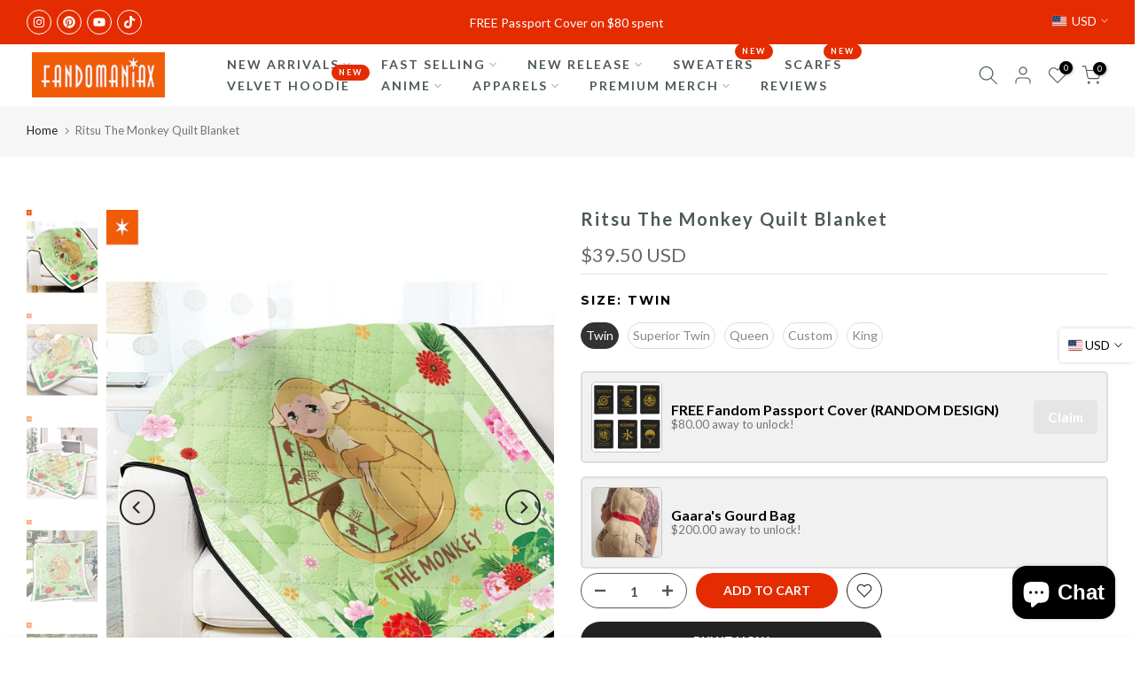

--- FILE ---
content_type: text/javascript
request_url: https://fandomaniax-holidays.com/cdn/shop/t/14/assets/theme.min.js?v=174766642553901367341722491414
body_size: 39543
content:
function _typeof(t){"@babel/helpers - typeof";return(_typeof="function"==typeof Symbol&&"symbol"==typeof Symbol.iterator?function(t){return typeof t}:function(t){return t&&"function"==typeof Symbol&&t.constructor===Symbol&&t!==Symbol.prototype?"symbol":typeof t})(t)}function createCommonjsModule(t,e,i){return i={path:e,exports:{},require:function(t,e){return commonjsRequire(t,void 0===e||null===e?i.path:e)}},t(i,i.exports),i.exports}function commonjsRequire(){throw new Error("Error commonjs")}function onYouTubeIframeAPIReady(){document.dispatchEvent(new CustomEvent("youtube:ready"))}"undefined"!=typeof exports&&(exports=void 0),function(t,e){(t="undefined"!=typeof globalThis?globalThis:t||self).jarallax=function(){"use strict";function t(t){"complete"===document.readyState||"interactive"===document.readyState?t():document.addEventListener("DOMContentLoaded",t,{capture:!0,once:!0,passive:!0})}function e(){l=o.innerWidth||document.documentElement.clientWidth,d?(!u&&document.body&&(u=document.createElement("div"),u.style.cssText="position: fixed; top: -9999px; left: 0; height: 100vh; width: 0;",document.body.appendChild(u)),c=(u?u.clientHeight:0)||o.innerHeight||document.documentElement.clientHeight):c=o.innerHeight||document.documentElement.clientHeight}function i(){return{width:l,height:c}}function a(){if(!f.length)return;const{width:t,height:e}=i();f.forEach((i,a)=>{const{instance:n,oldData:o}=i;if(!n.isVisible())return;const s=n.$item.getBoundingClientRect(),r={width:s.width,height:s.height,top:s.top,bottom:s.bottom,wndW:t,wndH:e},d=!o||o.wndW!==r.wndW||o.wndH!==r.wndH||o.width!==r.width||o.height!==r.height,l=d||!o||o.top!==r.top||o.bottom!==r.bottom;f[a].oldData=r,d&&n.onResize(),l&&n.onScroll()}),o.requestAnimationFrame(a)}let n;var o=n="undefined"!=typeof window?window:"undefined"!=typeof global?global:"undefined"!=typeof self?self:{},s={type:"scroll",speed:.5,containerClass:"jarallax-container",imgSrc:null,imgElement:".jarallax-img",imgSize:"cover",imgPosition:"50% 50%",imgRepeat:"no-repeat",keepImg:!1,elementInViewport:null,zIndex:-100,disableParallax:!1,onScroll:null,onInit:null,onDestroy:null,onCoverImage:null,videoClass:"jarallax-video",videoSrc:null,videoStartTime:0,videoEndTime:0,videoVolume:0,videoLoop:!0,videoPlayOnlyVisible:!0,videoLazyLoading:!0,disableVideo:!1,onVideoInsert:null,onVideoWorkerInit:null};const{navigator:r}=o,d=/Android|webOS|iPhone|iPad|iPod|BlackBerry|IEMobile|Opera Mini/i.test(r.userAgent);let l,c,u;e(),o.addEventListener("resize",e),o.addEventListener("orientationchange",e),o.addEventListener("load",e),t(()=>{e()});const f=[];const p=new o.IntersectionObserver(t=>{t.forEach(t=>{t.target.jarallax.isElementInViewport=t.isIntersecting})},{rootMargin:"50px"}),{navigator:h}=o;let m=0;class g{constructor(t,e){const i=this;i.instanceID=m,m+=1,i.$item=t,i.defaults={...s};const a=i.$item.dataset||{},n={};if(Object.keys(a).forEach(t=>{const e=t.substr(0,1).toLowerCase()+t.substr(1);e&&void 0!==i.defaults[e]&&(n[e]=a[t])}),i.options=i.extend({},i.defaults,n,e),i.pureOptions=i.extend({},i.options),Object.keys(i.options).forEach(t=>{"true"===i.options[t]?i.options[t]=!0:"false"===i.options[t]&&(i.options[t]=!1)}),i.options.speed=Math.min(2,Math.max(-1,parseFloat(i.options.speed))),"string"==typeof i.options.disableParallax&&(i.options.disableParallax=new RegExp(i.options.disableParallax)),i.options.disableParallax instanceof RegExp){const t=i.options.disableParallax;i.options.disableParallax=(()=>t.test(h.userAgent))}if("function"!=typeof i.options.disableParallax&&(i.options.disableParallax=(()=>!1)),"string"==typeof i.options.disableVideo&&(i.options.disableVideo=new RegExp(i.options.disableVideo)),i.options.disableVideo instanceof RegExp){const t=i.options.disableVideo;i.options.disableVideo=(()=>t.test(h.userAgent))}"function"!=typeof i.options.disableVideo&&(i.options.disableVideo=(()=>!1));let o=i.options.elementInViewport;o&&"object"==typeof o&&void 0!==o.length&&([o]=o),o instanceof Element||(o=null),i.options.elementInViewport=o,i.image={src:i.options.imgSrc||null,$container:null,useImgTag:!1,position:"fixed"},i.initImg()&&i.canInitParallax()&&i.init()}css(t,e){return function(t,e){return"string"==typeof e?o.getComputedStyle(t).getPropertyValue(e):(Object.keys(e).forEach(i=>{t.style[i]=e[i]}),t)}(t,e)}extend(t,...e){return function(t,...e){return t=t||{},Object.keys(e).forEach(i=>{e[i]&&Object.keys(e[i]).forEach(a=>{t[a]=e[i][a]})}),t}(t,...e)}getWindowData(){const{width:t,height:e}=i();return{width:t,height:e,y:document.documentElement.scrollTop}}initImg(){const t=this;let e=t.options.imgElement;return e&&"string"==typeof e&&(e=t.$item.querySelector(e)),e instanceof Element||(t.options.imgSrc?(e=new Image,e.src=t.options.imgSrc):e=null),e&&(t.options.keepImg?t.image.$item=e.cloneNode(!0):(t.image.$item=e,t.image.$itemParent=e.parentNode),t.image.useImgTag=!0),!(!t.image.$item&&(null===t.image.src&&(t.image.src="[data-uri]",t.image.bgImage=t.css(t.$item,"background-image")),!t.image.bgImage||"none"===t.image.bgImage))}canInitParallax(){return!this.options.disableParallax()}init(){const t=this,e={position:"absolute",top:0,left:0,width:"100%",height:"100%",overflow:"hidden"};let i={pointerEvents:"none",transformStyle:"preserve-3d",backfaceVisibility:"hidden"};if(!t.options.keepImg){const e=t.$item.getAttribute("style");if(e&&t.$item.setAttribute("data-jarallax-original-styles",e),t.image.useImgTag){const e=t.image.$item.getAttribute("style");e&&t.image.$item.setAttribute("data-jarallax-original-styles",e)}}if("static"===t.css(t.$item,"position")&&t.css(t.$item,{position:"relative"}),"auto"===t.css(t.$item,"z-index")&&t.css(t.$item,{zIndex:0}),t.image.$container=document.createElement("div"),t.css(t.image.$container,e),t.css(t.image.$container,{"z-index":t.options.zIndex}),"fixed"===this.image.position&&t.css(t.image.$container,{"-webkit-clip-path":"polygon(0 0, 100% 0, 100% 100%, 0 100%)","clip-path":"polygon(0 0, 100% 0, 100% 100%, 0 100%)"}),t.image.$container.setAttribute("id",`jarallax-container-${t.instanceID}`),t.options.containerClass&&t.image.$container.setAttribute("class",t.options.containerClass),t.$item.appendChild(t.image.$container),t.image.useImgTag?i=t.extend({"object-fit":t.options.imgSize,"object-position":t.options.imgPosition,"max-width":"none"},e,i):(t.image.$item=document.createElement("div"),t.image.src&&(i=t.extend({"background-position":t.options.imgPosition,"background-size":t.options.imgSize,"background-repeat":t.options.imgRepeat,"background-image":t.image.bgImage||`url("${t.image.src}")`},e,i))),"opacity"!==t.options.type&&"scale"!==t.options.type&&"scale-opacity"!==t.options.type&&1!==t.options.speed||(t.image.position="absolute"),"fixed"===t.image.position){const e=function(t){const e=[];for(;null!==t.parentElement;)1===(t=t.parentElement).nodeType&&e.push(t);return e}(t.$item).filter(t=>{const e=o.getComputedStyle(t),i=e["-webkit-transform"]||e["-moz-transform"]||e.transform;return i&&"none"!==i||/(auto|scroll)/.test(e.overflow+e["overflow-y"]+e["overflow-x"])});t.image.position=e.length?"absolute":"fixed"}var n;i.position=t.image.position,t.css(t.image.$item,i),t.image.$container.appendChild(t.image.$item),t.onResize(),t.onScroll(!0),t.options.onInit&&t.options.onInit.call(t),"none"!==t.css(t.$item,"background-image")&&t.css(t.$item,{"background-image":"none"}),n=t,f.push({instance:n}),1===f.length&&o.requestAnimationFrame(a),p.observe(n.options.elementInViewport||n.$item)}destroy(){const t=this;var e;e=t,f.forEach((t,i)=>{t.instance.instanceID===e.instanceID&&f.splice(i,1)}),p.unobserve(e.options.elementInViewport||e.$item);const i=t.$item.getAttribute("data-jarallax-original-styles");if(t.$item.removeAttribute("data-jarallax-original-styles"),i?t.$item.setAttribute("style",i):t.$item.removeAttribute("style"),t.image.useImgTag){const e=t.image.$item.getAttribute("data-jarallax-original-styles");t.image.$item.removeAttribute("data-jarallax-original-styles"),e?t.image.$item.setAttribute("style",i):t.image.$item.removeAttribute("style"),t.image.$itemParent&&t.image.$itemParent.appendChild(t.image.$item)}t.image.$container&&t.image.$container.parentNode.removeChild(t.image.$container),t.options.onDestroy&&t.options.onDestroy.call(t),delete t.$item.jarallax}coverImage(){const t=this,{height:e}=i(),a=t.image.$container.getBoundingClientRect(),n=a.height,{speed:o}=t.options,s="scroll"===t.options.type||"scroll-opacity"===t.options.type;let r=0,d=n,l=0;return s&&(o<0?(r=o*Math.max(n,e),e<n&&(r-=o*(n-e))):r=o*(n+e),o>1?d=Math.abs(r-e):o<0?d=r/o+Math.abs(r):d+=(e-n)*(1-o),r/=2),t.parallaxScrollDistance=r,l=s?(e-d)/2:(n-d)/2,t.css(t.image.$item,{height:`${d}px`,marginTop:`${l}px`,left:"fixed"===t.image.position?`${a.left}px`:"0",width:`${a.width}px`}),t.options.onCoverImage&&t.options.onCoverImage.call(t),{image:{height:d,marginTop:l},container:a}}isVisible(){return this.isElementInViewport||!1}onScroll(t){const e=this;if(!t&&!e.isVisible())return;const{height:a}=i(),n=e.$item.getBoundingClientRect(),o=n.top,s=n.height,r={},d=Math.max(0,o),l=Math.max(0,s+o),c=Math.max(0,-o),u=Math.max(0,o+s-a),f=Math.max(0,s-(o+s-a)),p=Math.max(0,-o+a-s),h=1-(a-o)/(a+s)*2;let m=1;if(s<a?m=1-(c||u)/s:l<=a?m=l/a:f<=a&&(m=f/a),"opacity"!==e.options.type&&"scale-opacity"!==e.options.type&&"scroll-opacity"!==e.options.type||(r.transform="translate3d(0,0,0)",r.opacity=m),"scale"===e.options.type||"scale-opacity"===e.options.type){let t=1;e.options.speed<0?t-=e.options.speed*m:t+=e.options.speed*(1-m),r.transform=`scale(${t}) translate3d(0,0,0)`}if("scroll"===e.options.type||"scroll-opacity"===e.options.type){let t=e.parallaxScrollDistance*h;"absolute"===e.image.position&&(t-=o),r.transform=`translate3d(0,${t}px,0)`}e.css(e.image.$item,r),e.options.onScroll&&e.options.onScroll.call(e,{section:n,beforeTop:d,beforeTopEnd:l,afterTop:c,beforeBottom:u,beforeBottomEnd:f,afterBottom:p,visiblePercent:m,fromViewportCenter:h})}onResize(){this.coverImage()}}const v=function(t,e,...i){("object"==typeof HTMLElement?t instanceof HTMLElement:t&&"object"==typeof t&&null!==t&&1===t.nodeType&&"string"==typeof t.nodeName)&&(t=[t]);const a=t.length;let n,o=0;for(;o<a;o+=1)if("object"==typeof e||void 0===e?t[o].jarallax||(t[o].jarallax=new g(t[o],e)):t[o].jarallax&&(n=t[o].jarallax[e].apply(t[o].jarallax,i)),void 0!==n)return n;return t};v.constructor=g;const y=o.jQuery_T4NT;if(void 0!==y){const t=function(...t){Array.prototype.unshift.call(t,this);const e=v.apply(o,t);return"object"!=typeof e?e:this};t.constructor=v.constructor;const e=y.fn.jarallax;y.fn.jarallax=t,y.fn.jarallax.noConflict=function(){return y.fn.jarallax=e,this}}return t(()=>{v(document.querySelectorAll("[data-jarallax]"))}),v}()}(this),jQuery_T4NT.fn.t4sJarallax=jQuery_T4NT.fn.jarallax.noConflict(),function(t){"use strict";"function"==typeof define&&define.amd?define(["jQuery_T4NT"],t):t(jQuery_T4NT)}(function(t){"use strict";function e(t){var e=t.toString().replace(/([.?*+^$[\]\\(){}|-])/g,"\\$1");return new RegExp(e)}function i(t){return function(i){var a=i.match(/%(-|!)?[A-Z]{1}(:[^;]+;)?/gi);if(a)for(var n=0,o=a.length;n<o;++n){var r=a[n].match(/%(-|!)?([a-zA-Z]{1})(:[^;]+;)?/),d=e(r[0]),l=r[1]||"",c=r[3]||"",u=null;r=r[2],s.hasOwnProperty(r)&&(u=s[r],u=Number(t[u])),null!==u&&("!"===l&&(u=function(t,e){var i="s",a="";return t&&(1===(t=t.replace(/(:|;|\s)/gi,"").split(/\,/)).length?i=t[0]:(a=t[0],i=t[1])),Math.abs(e)>1?i:a}(c,u)),""===l&&u<10&&(u="0"+u.toString()),i=i.replace(d,u.toString()))}return i=i.replace(/%%/,"%")}}var a=[],n=[],o={precision:100,elapse:!1,defer:!1};n.push(/^[0-9]*$/.source),n.push(/([0-9]{1,2}\/){2}[0-9]{4}( [0-9]{1,2}(:[0-9]{2}){2})?/.source),n.push(/[0-9]{4}([\/\-][0-9]{1,2}){2}( [0-9]{1,2}(:[0-9]{2}){2})?/.source),n=new RegExp(n.join("|"));var s={Y:"years",m:"months",n:"daysToMonth",d:"daysToWeek",w:"weeks",W:"weeksToMonth",H:"hours",M:"minutes",S:"seconds",D:"totalDays",I:"totalHours",N:"totalMinutes",T:"totalSeconds"},r=function(e,i,n){this.el=e,this.$el=t(e),this.interval=null,this.offset={},this.options=t.extend({},o),this.instanceNumber=a.length,a.push(this),this.$el.data("countdown-instance",this.instanceNumber),n&&("function"==typeof n?(this.$el.on("update.countdown",n),this.$el.on("stoped.countdown",n),this.$el.on("finish.countdown",n)):this.options=t.extend({},o,n)),this.setFinalDate(i),!1===this.options.defer&&this.start()};t.extend(r.prototype,{start:function(){null!==this.interval&&clearInterval(this.interval);var t=this;this.update(),this.interval=setInterval(function(){t.update.call(t)},this.options.precision)},stop:function(){clearInterval(this.interval),this.interval=null,this.dispatchEvent("stoped")},toggle:function(){this.interval?this.stop():this.start()},pause:function(){this.stop()},resume:function(){this.start()},remove:function(){this.stop.call(this),a[this.instanceNumber]=null,delete this.$el.data().countdownInstance},setFinalDate:function(t){this.finalDate=function(t){if(t instanceof Date)return t;if(String(t).match(n))return String(t).match(/^[0-9]*$/)&&(t=Number(t)),String(t).match(/\-/)&&(t=String(t).replace(/\-/g,"/")),new Date(t);throw new Error("Couldn't cast `"+t+"` to a date object.")}(t)},update:function(){if(0!==this.$el.closest("html").length){var e,i=void 0!==t._data(this.el,"events"),a=new Date;e=this.finalDate.getTime()-a.getTime(),e=Math.ceil(e/1e3),e=!this.options.elapse&&e<0?0:Math.abs(e),this.totalSecsLeft!==e&&i&&(this.totalSecsLeft=e,this.elapsed=a>=this.finalDate,this.offset={seconds:this.totalSecsLeft%60,minutes:Math.floor(this.totalSecsLeft/60)%60,hours:Math.floor(this.totalSecsLeft/60/60)%24,days:Math.floor(this.totalSecsLeft/60/60/24)%7,daysToWeek:Math.floor(this.totalSecsLeft/60/60/24)%7,daysToMonth:Math.floor(this.totalSecsLeft/60/60/24%30.4368),weeks:Math.floor(this.totalSecsLeft/60/60/24/7),weeksToMonth:Math.floor(this.totalSecsLeft/60/60/24/7)%4,months:Math.floor(this.totalSecsLeft/60/60/24/30.4368),years:Math.abs(this.finalDate.getFullYear()-a.getFullYear()),totalDays:Math.floor(this.totalSecsLeft/60/60/24),totalHours:Math.floor(this.totalSecsLeft/60/60),totalMinutes:Math.floor(this.totalSecsLeft/60),totalSeconds:this.totalSecsLeft},this.options.elapse||0!==this.totalSecsLeft?this.dispatchEvent("update"):(this.stop(),this.dispatchEvent("finish")))}else this.remove()},dispatchEvent:function(e){var a=t.Event(e+".countdown");a.finalDate=this.finalDate,a.elapsed=this.elapsed,a.offset=t.extend({},this.offset),a.strftime=i(this.offset),this.$el.trigger(a)}}),t.fn.countdown=function(){var e=Array.prototype.slice.call(arguments,0);return this.each(function(){var i=t(this).data("countdown-instance");if(void 0!==i){var n=a[i],o=e[0];r.prototype.hasOwnProperty(o)?n[o].apply(n,e.slice(1)):null===String(o).match(/^[$A-Z_][0-9A-Z_$]*$/i)?(n.setFinalDate.call(n,o),n.start()):t.error("Method %s does not exist on jQuery_T4NT.countdown".replace(/\%s/gi,o))}else new r(this,e[0],e[1])})}}),function(t,e){"object"==typeof exports&&"undefined"!=typeof module?module.exports=e():"function"==typeof define&&define.amd?define(e):(t="undefined"!=typeof globalThis?globalThis:t||self).dayjs=e()}(this,function(){"use strict";var t="millisecond",e="second",i="minute",a="hour",n="day",o="week",s="month",r="quarter",d="year",l="date",c="Invalid Date",u=/^(\d{4})[-/]?(\d{1,2})?[-/]?(\d{0,2})[Tt\s]*(\d{1,2})?:?(\d{1,2})?:?(\d{1,2})?[.:]?(\d+)?$/,f=/\[([^\]]+)]|Y{1,4}|M{1,4}|D{1,2}|d{1,4}|H{1,2}|h{1,2}|a|A|m{1,2}|s{1,2}|Z{1,2}|SSS/g,p={name:"en",weekdays:"Sunday_Monday_Tuesday_Wednesday_Thursday_Friday_Saturday".split("_"),months:"January_February_March_April_May_June_July_August_September_October_November_December".split("_")},h=function(t,e,i){var a=String(t);return!a||a.length>=e?t:""+Array(e+1-a.length).join(i)+t},m={s:h,z:function(t){var e=-t.utcOffset(),i=Math.abs(e),a=Math.floor(i/60),n=i%60;return(e<=0?"+":"-")+h(a,2,"0")+":"+h(n,2,"0")},m:function t(e,i){if(e.date()<i.date())return-t(i,e);var a=12*(i.year()-e.year())+(i.month()-e.month()),n=e.clone().add(a,s),o=i-n<0,r=e.clone().add(a+(o?-1:1),s);return+(-(a+(i-n)/(o?n-r:r-n))||0)},a:function(t){return t<0?Math.ceil(t)||0:Math.floor(t)},p:function(c){return{M:s,y:d,w:o,d:n,D:l,h:a,m:i,s:e,ms:t,Q:r}[c]||String(c||"").toLowerCase().replace(/s$/,"")},u:function(t){return void 0===t}},g="en",v={};v[g]=p;var y=function(t){return t instanceof T},b=function(t,e,i){var a;if(!t)return g;if("string"==typeof t)v[t]&&(a=t),e&&(v[t]=e,a=t);else{var n=t.name;v[n]=t,a=n}return!i&&a&&(g=a),a||!i&&g},S=function(t,e){if(y(t))return t.clone();var i="object"==typeof e?e:{};return i.date=t,i.args=arguments,new T(i)},w=m;w.l=b,w.i=y,w.w=function(t,e){return S(t,{locale:e.$L,utc:e.$u,x:e.$x,$offset:e.$offset})};var T=function(){function p(t){this.$L=b(t.locale,null,!0),this.parse(t)}var h=p.prototype;return h.parse=function(t){this.$d=function(t){var e=t.date,i=t.utc;if(null===e)return new Date(NaN);if(w.u(e))return new Date;if(e instanceof Date)return new Date(e);if("string"==typeof e&&!/Z$/i.test(e)){var a=e.match(u);if(a){var n=a[2]-1||0,o=(a[7]||"0").substring(0,3);return i?new Date(Date.UTC(a[1],n,a[3]||1,a[4]||0,a[5]||0,a[6]||0,o)):new Date(a[1],n,a[3]||1,a[4]||0,a[5]||0,a[6]||0,o)}}return new Date(e)}(t),this.$x=t.x||{},this.init()},h.init=function(){var t=this.$d;this.$y=t.getFullYear(),this.$M=t.getMonth(),this.$D=t.getDate(),this.$W=t.getDay(),this.$H=t.getHours(),this.$m=t.getMinutes(),this.$s=t.getSeconds(),this.$ms=t.getMilliseconds()},h.$utils=function(){return w},h.isValid=function(){return!(this.$d.toString()===c)},h.isSame=function(t,e){var i=S(t);return this.startOf(e)<=i&&i<=this.endOf(e)},h.isAfter=function(t,e){return S(t)<this.startOf(e)},h.isBefore=function(t,e){return this.endOf(e)<S(t)},h.$g=function(t,e,i){return w.u(t)?this[e]:this.set(i,t)},h.unix=function(){return Math.floor(this.valueOf()/1e3)},h.valueOf=function(){return this.$d.getTime()},h.startOf=function(t,r){var c=this,u=!!w.u(r)||r,f=w.p(t),p=function(t,e){var i=w.w(c.$u?Date.UTC(c.$y,e,t):new Date(c.$y,e,t),c);return u?i:i.endOf(n)},h=function(t,e){return w.w(c.toDate()[t].apply(c.toDate("s"),(u?[0,0,0,0]:[23,59,59,999]).slice(e)),c)},m=this.$W,g=this.$M,v=this.$D,y="set"+(this.$u?"UTC":"");switch(f){case d:return u?p(1,0):p(31,11);case s:return u?p(1,g):p(0,g+1);case o:var b=this.$locale().weekStart||0,S=(m<b?m+7:m)-b;return p(u?v-S:v+(6-S),g);case n:case l:return h(y+"Hours",0);case a:return h(y+"Minutes",1);case i:return h(y+"Seconds",2);case e:return h(y+"Milliseconds",3);default:return this.clone()}},h.endOf=function(t){return this.startOf(t,!1)},h.$set=function(o,r){var c,u=w.p(o),f="set"+(this.$u?"UTC":""),p=(c={},c[n]=f+"Date",c[l]=f+"Date",c[s]=f+"Month",c[d]=f+"FullYear",c[a]=f+"Hours",c[i]=f+"Minutes",c[e]=f+"Seconds",c[t]=f+"Milliseconds",c)[u],h=u===n?this.$D+(r-this.$W):r;if(u===s||u===d){var m=this.clone().set(l,1);m.$d[p](h),m.init(),this.$d=m.set(l,Math.min(this.$D,m.daysInMonth())).$d}else p&&this.$d[p](h);return this.init(),this},h.set=function(t,e){return this.clone().$set(t,e)},h.get=function(t){return this[w.p(t)]()},h.add=function(t,r){var l,c=this;t=Number(t);var u=w.p(r),f=function(e){var i=S(c);return w.w(i.date(i.date()+Math.round(e*t)),c)};if(u===s)return this.set(s,this.$M+t);if(u===d)return this.set(d,this.$y+t);if(u===n)return f(1);if(u===o)return f(7);var p=(l={},l[i]=6e4,l[a]=36e5,l[e]=1e3,l)[u]||1,h=this.$d.getTime()+t*p;return w.w(h,this)},h.subtract=function(t,e){return this.add(-1*t,e)},h.format=function(t){var e=this,i=this.$locale();if(!this.isValid())return i.invalidDate||c;var a=t||"YYYY-MM-DDTHH:mm:ssZ",n=w.z(this),o=this.$H,s=this.$m,r=this.$M,d=i.weekdays,l=i.months,u=function(t,i,n,o){return t&&(t[i]||t(e,a))||n[i].substr(0,o)},p=function(t){return w.s(o%12||12,t,"0")},h=i.meridiem||function(t,e,i){var a=t<12?"AM":"PM";return i?a.toLowerCase():a},m={YY:String(this.$y).slice(-2),YYYY:this.$y,M:r+1,MM:w.s(r+1,2,"0"),MMM:u(i.monthsShort,r,l,3),MMMM:u(l,r),D:this.$D,DD:w.s(this.$D,2,"0"),d:String(this.$W),dd:u(i.weekdaysMin,this.$W,d,2),ddd:u(i.weekdaysShort,this.$W,d,3),dddd:d[this.$W],H:String(o),HH:w.s(o,2,"0"),h:p(1),hh:p(2),a:h(o,s,!0),A:h(o,s,!1),m:String(s),mm:w.s(s,2,"0"),s:String(this.$s),ss:w.s(this.$s,2,"0"),SSS:w.s(this.$ms,3,"0"),Z:n};return a.replace(f,function(t,e){return e||m[t]||n.replace(":","")})},h.utcOffset=function(){return 15*-Math.round(this.$d.getTimezoneOffset()/15)},h.diff=function(t,l,c){var u,f=w.p(l),p=S(t),h=6e4*(p.utcOffset()-this.utcOffset()),m=this-p,g=w.m(this,p);return g=(u={},u[d]=g/12,u[s]=g,u[r]=g/3,u[o]=(m-h)/6048e5,u[n]=(m-h)/864e5,u[a]=m/36e5,u[i]=m/6e4,u[e]=m/1e3,u)[f]||m,c?g:w.a(g)},h.daysInMonth=function(){return this.endOf(s).$D},h.$locale=function(){return v[this.$L]},h.locale=function(t,e){if(!t)return this.$L;var i=this.clone(),a=b(t,e,!0);return a&&(i.$L=a),i},h.clone=function(){return w.w(this.$d,this)},h.toDate=function(){return new Date(this.valueOf())},h.toJSON=function(){return this.isValid()?this.toISOString():null},h.toISOString=function(){return this.$d.toISOString()},h.toString=function(){return this.$d.toUTCString()},p}(),_=T.prototype;return S.prototype=_,[["$ms",t],["$s",e],["$m",i],["$H",a],["$W",n],["$M",s],["$y",d],["$D",l]].forEach(function(t){_[t[1]]=function(e){return this.$g(e,t[0],t[1])}}),S.extend=function(t,e){return t.$i||(t(e,T,S),t.$i=!0),S},S.locale=b,S.isDayjs=y,S.unix=function(t){return S(1e3*t)},S.en=v[g],S.Ls=v,S.p={},S}),function(t,e){"object"==typeof exports&&"undefined"!=typeof module?module.exports=e():"function"==typeof define&&define.amd?define(e):(t="undefined"!=typeof globalThis?globalThis:t||self).dayjs_plugin_utc=e()}(this,function(){"use strict";var t="minute",e=/[+-]\d\d(?::?\d\d)?/g,i=/([+-]|\d\d)/g;return function(a,n,o){var s=n.prototype;o.utc=function(t){return new n({date:t,utc:!0,args:arguments})},s.utc=function(e){var i=o(this.toDate(),{locale:this.$L,utc:!0});return e?i.add(this.utcOffset(),t):i},s.local=function(){return o(this.toDate(),{locale:this.$L,utc:!1})};var r=s.parse;s.parse=function(t){t.utc&&(this.$u=!0),this.$utils().u(t.$offset)||(this.$offset=t.$offset),r.call(this,t)};var d=s.init;s.init=function(){if(this.$u){var t=this.$d;this.$y=t.getUTCFullYear(),this.$M=t.getUTCMonth(),this.$D=t.getUTCDate(),this.$W=t.getUTCDay(),this.$H=t.getUTCHours(),this.$m=t.getUTCMinutes(),this.$s=t.getUTCSeconds(),this.$ms=t.getUTCMilliseconds()}else d.call(this)};var l=s.utcOffset;s.utcOffset=function(a,n){var o=this.$utils().u;if(o(a))return this.$u?0:o(this.$offset)?l.call(this):this.$offset;if("string"==typeof a&&null===(a=function(t){void 0===t&&(t="");var a=t.match(e);if(!a)return null;var n=(""+a[0]).match(i)||["-",0,0],o=60*+n[1]+ +n[2];return 0===o?0:"+"===n[0]?o:-o}(a)))return this;var s=Math.abs(a)<=16?60*a:a,r=this;if(n)return r.$offset=s,r.$u=0===a,r;if(0!==a){var d=this.$u?this.toDate().getTimezoneOffset():-1*this.utcOffset();(r=this.local().add(s+d,t)).$offset=s,r.$x.$localOffset=d}else r=this.utc();return r};var c=s.format;s.format=function(t){var e=t||(this.$u?"YYYY-MM-DDTHH:mm:ss[Z]":"");return c.call(this,e)},s.valueOf=function(){var t=this.$utils().u(this.$offset)?0:this.$offset+(this.$x.$localOffset||(new Date).getTimezoneOffset());return this.$d.valueOf()-6e4*t},s.isUTC=function(){return!!this.$u},s.toISOString=function(){return this.toDate().toISOString()},s.toString=function(){return this.toDate().toUTCString()};var u=s.toDate;s.toDate=function(t){return"s"===t&&this.$offset?o(this.format("YYYY-MM-DD HH:mm:ss:SSS")).toDate():u.call(this)};var f=s.diff;s.diff=function(t,e,i){if(t&&this.$u===t.$u)return f.call(this,t,e,i);var a=this.local(),n=o(t).local();return f.call(a,n,e,i)}}}),function(t,e){"object"==typeof exports&&"undefined"!=typeof module?module.exports=e():"function"==typeof define&&define.amd?define(e):(t="undefined"!=typeof globalThis?globalThis:t||self).dayjs_plugin_timezone=e()}(this,function(){"use strict";var t={year:0,month:1,day:2,hour:3,minute:4,second:5},e={};return function(i,a,n){var o,s=function(t,i,a){void 0===a&&(a={});var n=new Date(t);return function(t,i){void 0===i&&(i={});var a=i.timeZoneName||"short",n=t+"|"+a,o=e[n];return o||(o=new Intl.DateTimeFormat("en-US",{hour12:!1,timeZone:t,year:"numeric",month:"2-digit",day:"2-digit",hour:"2-digit",minute:"2-digit",second:"2-digit",timeZoneName:a}),e[n]=o),o}(i,a).formatToParts(n)},r=function(e,i){for(var a=s(e,i),o=[],r=0;r<a.length;r+=1){var d=a[r],l=d.type,c=d.value,u=t[l];u>=0&&(o[u]=parseInt(c,10))}var f=o[3],p=24===f?0:f,h=o[0]+"-"+o[1]+"-"+o[2]+" "+p+":"+o[4]+":"+o[5]+":000",m=+e;return(n.utc(h).valueOf()-(m-=m%1e3))/6e4},d=a.prototype;d.tz=function(t,e){void 0===t&&(t=o);var i=this.utcOffset(),a=this.toDate(),s=a.toLocaleString("en-US",{timeZone:t}),r=Math.round((a-new Date(s))/1e3/60),d=n(s).$set("millisecond",this.$ms).utcOffset(15*-Math.round(a.getTimezoneOffset()/15)-r,!0);if(e){var l=d.utcOffset();d=d.add(i-l,"minute")}return d.$x.$timezone=t,d},d.offsetName=function(t){var e=this.$x.$timezone||n.tz.guess(),i=s(this.valueOf(),e,{timeZoneName:t}).find(function(t){return"timezonename"===t.type.toLowerCase()});return i&&i.value};var l=d.startOf;d.startOf=function(t,e){if(!this.$x||!this.$x.$timezone)return l.call(this,t,e);var i=n(this.format("YYYY-MM-DD HH:mm:ss:SSS"));return l.call(i,t,e).tz(this.$x.$timezone,!0)},n.tz=function(t,e,i){var a=i&&e,s=i||e||o,d=r(+n(),s);if("string"!=typeof t)return n(t).tz(s);var l=function(t,e,i){var a=t-60*e*1e3,n=r(a,i);if(e===n)return[a,e];var o=r(a-=60*(n-e)*1e3,i);return n===o?[a,n]:[t-60*Math.min(n,o)*1e3,Math.max(n,o)]}(n.utc(t,a).valueOf(),d,s),c=l[0],u=l[1],f=n(c).utcOffset(u);return f.$x.$timezone=s,f},n.tz.guess=function(){return Intl.DateTimeFormat().resolvedOptions().timeZone},n.tz.setDefault=function(t){o=t}}});var dayjs_utc=window.dayjs_plugin_utc,dayjs_timezone=window.dayjs_plugin_timezone;dayjs.locale("en"),dayjs.extend(dayjs_utc),dayjs.extend(dayjs_timezone),function(t){"function"==typeof define&&define.amd?define(["jQuery_T4NT"],t):t("object"==typeof exports?require("jQuery_T4NT"):window.jQuery_T4NT||window.Zepto)}(function(t){var e,i,a,n,o,s,r={},d=function(){},l=!!window.jQuery_T4NT,c=t(window),u=function(t,i){e.ev.on("mfp"+t+".mfp",i)},f=function(e,i,a,n){var o=document.createElement("div");return o.className="mfp-"+e,a&&(o.innerHTML=a),n?i&&i.appendChild(o):(o=t(o),i&&o.appendTo(i)),o},p=function(i,a){e.ev.triggerHandler("mfp"+i,a),e.st.callbacks&&(i=i.charAt(0).toLowerCase()+i.slice(1),e.st.callbacks[i]&&e.st.callbacks[i].apply(e,t.isArray(a)?a:[a]))},h=function(i){return i===s&&e.currTemplate.closeBtn||(e.currTemplate.closeBtn=t(e.st.closeMarkup.replace("%title%",e.st.tClose)),s=i),e.currTemplate.closeBtn},m=function(){t.magnificPopupT4s.instance||((e=new d).init(),t.magnificPopupT4s.instance=e)};d.prototype={constructor:d,init:function(){var i=navigator.appVersion;e.isLowIE=e.isIE8=document.all&&!document.addEventListener,e.isAndroid=/android/gi.test(i),e.isIOS=/iphone|ipad|ipod/gi.test(i),e.supportsTransition=function(){var t=document.createElement("p").style,e=["ms","O","Moz","Webkit"];if(void 0!==t.transition)return!0;for(;e.length;)if(e.pop()+"Transition"in t)return!0;return!1}(),e.probablyMobile=e.isAndroid||e.isIOS||/(Opera Mini)|Kindle|webOS|BlackBerry|(Opera Mobi)|(Windows Phone)|IEMobile/i.test(navigator.userAgent),a=t(document),e.popupsCache={}},open:function(i){var n;if(!1===i.isObj){e.items=i.items.toArray(),e.index=0;var s,r=i.items;for(n=0;n<r.length;n++)if((s=r[n]).parsed&&(s=s.el[0]),s===i.el[0]){e.index=n;break}}else e.items=t.isArray(i.items)?i.items:[i.items],e.index=i.index||0;if(!e.isOpen){e.types=[],o="",i.mainEl&&i.mainEl.length?e.ev=i.mainEl.eq(0):e.ev=a,i.key?(e.popupsCache[i.key]||(e.popupsCache[i.key]={}),e.currTemplate=e.popupsCache[i.key]):e.currTemplate={},e.st=t.extend(!0,{},t.magnificPopupT4s.defaults,i),e.fixedContentPos="auto"===e.st.fixedContentPos?!e.probablyMobile:e.st.fixedContentPos,e.st.modal&&(e.st.closeOnContentClick=!1,e.st.closeOnBgClick=!1,e.st.showCloseBtn=!1,e.st.enableEscapeKey=!1),e.bgOverlay||(e.bgOverlay=f("bg").on("click.mfp",function(){e.close()}),e.wrap=f("wrap").attr("tabindex",-1).on("click.mfp",function(t){e._checkIfClose(t.target)&&e.close()}),e.container=f("container",e.wrap)),e.contentContainer=f("content"),e.st.preloader&&(e.preloader=f("preloader",e.container,e.st.tLoading));var d=t.magnificPopupT4s.modules;for(n=0;n<d.length;n++){var l=d[n];l=l.charAt(0).toUpperCase()+l.slice(1),e["init"+l].call(e)}p("BeforeOpen"),e.st.showCloseBtn&&(e.st.closeBtnInside?(u("MarkupParse",function(t,e,i,a){i.close_replaceWith=h(a.type)}),o+=" mfp-close-btn-in"):e.wrap.append(h())),e.st.alignTop&&(o+=" mfp-align-top"),e.fixedContentPos?e.wrap.css({overflow:e.st.overflowY,overflowX:"hidden",overflowY:e.st.overflowY}):e.wrap.css({top:c.scrollTop(),position:"absolute"}),(!1===e.st.fixedBgPos||"auto"===e.st.fixedBgPos&&!e.fixedContentPos)&&e.bgOverlay.css({height:a.height(),position:"absolute"}),e.st.enableEscapeKey&&a.on("keyup.mfp",function(t){27===t.keyCode&&e.close()}),c.on("resize.mfp",function(){e.updateSize()}),e.st.closeOnContentClick||(o+=" mfp-auto-cursor"),o&&e.wrap.addClass(o);var m=e.wH=c.height(),g={};if(e.fixedContentPos&&e._hasScrollBar(m)){var v=e._getScrollbarSize();v&&(g.marginRight=v)}e.fixedContentPos&&(e.isIE7?t("body, html").css("overflow","hidden"):g.overflow="hidden");var y=e.st.mainClass;return e.isIE7&&(y+=" mfp-ie7"),y&&e._addClassToMFP(y),e.updateItemHTML(),p("BuildControls"),t("html").css(g),e.bgOverlay.add(e.wrap).prependTo(e.st.prependTo||t(document.body)),e._lastFocusedEl=document.activeElement,setTimeout(function(){e.content?(e._addClassToMFP("mfp-ready"),e._setFocus()):e.bgOverlay.addClass("mfp-ready"),a.on("focusin.mfp",e._onFocusIn)},16),e.isOpen=!0,e.updateSize(m),p("Open"),i}e.updateItemHTML()},close:function(){e.isOpen&&(p("BeforeClose"),e.isOpen=!1,e.st.removalDelay&&!e.isLowIE&&e.supportsTransition?(e._addClassToMFP("mfp-removing"),setTimeout(function(){e._close()},e.st.removalDelay)):e._close())},_close:function(){p("Close");var i="mfp-removing mfp-ready ";if(e.bgOverlay.detach(),e.wrap.detach(),e.container.empty(),e.st.mainClass&&(i+=e.st.mainClass+" "),e._removeClassFromMFP(i),e.fixedContentPos){var n={marginRight:""};e.isIE7?t("body, html").css("overflow",""):n.overflow="",t("html").css(n)}a.off("keyup.mfp focusin.mfp"),e.ev.off(".mfp"),e.wrap.attr("class","mfp-wrap").removeAttr("style"),e.bgOverlay.attr("class","mfp-bg"),e.container.attr("class","mfp-container"),!e.st.showCloseBtn||e.st.closeBtnInside&&!0!==e.currTemplate[e.currItem.type]||e.currTemplate.closeBtn&&e.currTemplate.closeBtn.detach(),e.st.autoFocusLast&&e._lastFocusedEl&&t(e._lastFocusedEl).focus(),e.currItem=null,e.content=null,e.currTemplate=null,e.prevHeight=0,p("AfterClose")},updateSize:function(t){if(e.isIOS){var i=document.documentElement.clientWidth/window.innerWidth,a=window.innerHeight*i;e.wrap.css("height",a),e.wH=a}else e.wH=t||c.height();e.fixedContentPos||e.wrap.css("height",e.wH),p("Resize")},updateItemHTML:function(){var i=e.items[e.index];e.contentContainer.detach(),e.content&&e.content.detach(),i.parsed||(i=e.parseEl(e.index));var a=i.type;if(p("BeforeChange",[e.currItem?e.currItem.type:"",a]),e.currItem=i,!e.currTemplate[a]){var o=!!e.st[a]&&e.st[a].markup;p("FirstMarkupParse",o),e.currTemplate[a]=!o||t(o)}n&&n!==i.type&&e.container.removeClass("mfp-"+n+"-holder");var s=e["get"+a.charAt(0).toUpperCase()+a.slice(1)](i,e.currTemplate[a]);e.appendContent(s,a),i.preloaded=!0,p("Change",i),n=i.type,e.container.prepend(e.contentContainer),p("AfterChange")},appendContent:function(t,i,a){if(""==t&&"ajax"==i)return!1;e.content=t,t?e.st.showCloseBtn&&e.st.closeBtnInside&&!0===e.currTemplate[i]?e.content.find(".mfp-close").length||e.content.append(h()):e.content=t:e.content="",p("BeforeAppend"),e.container.addClass("mfp-"+i+"-holder"),e.contentContainer.append(e.content)},parseEl:function(i){var a,n=e.items[i];if(n.tagName?n={el:t(n)}:(a=n.type,n={data:n,src:n.src}),n.el){for(var o=e.types,s=0;s<o.length;s++)if(n.el.hasClass("mfp-"+o[s])){a=o[s];break}n.src=n.el.attr("data-mfp-src"),n.src||(n.src=n.el.attr("href"))}return n.type=a||e.st.type||"inline",n.index=i,n.parsed=!0,e.items[i]=n,p("ElementParse",n),e.items[i]},addGroup:function(t,i){var a=function(a){a.mfpEl=this,e._openClick(a,t,i)};i||(i={});var n="click.magnificPopupT4s";i.mainEl=t,i.items?(i.isObj=!0,t.off(n).on(n,a)):(i.isObj=!1,i.delegate?t.off(n).on(n,i.delegate,a):(i.items=t,t.off(n).on(n,a)))},_openClick:function(i,a,n){if((void 0!==n.midClick?n.midClick:t.magnificPopupT4s.defaults.midClick)||!(2===i.which||i.ctrlKey||i.metaKey||i.altKey||i.shiftKey)){var o=void 0!==n.disableOn?n.disableOn:t.magnificPopupT4s.defaults.disableOn;if(o)if(t.isFunction(o)){if(!o.call(e))return!0}else if(c.width()<o)return!0;i.type&&(i.preventDefault(),e.isOpen&&i.stopPropagation()),n.el=t(i.mfpEl),n.delegate&&(n.items=a.find(n.delegate)),e.open(n)}},updateStatus:function(t,a){if(e.preloader){i!==t&&e.container.removeClass("mfp-s-"+i),a||"loading"!==t||(a=e.st.tLoading);var n={status:t,text:a};p("UpdateStatus",n),t=n.status,a=n.text,e.preloader.html(a),e.preloader.find("a").on("click",function(t){t.stopImmediatePropagation()}),e.container.addClass("mfp-s-"+t),i=t}},_checkIfClose:function(i){if(!t(i).hasClass("mfp-prevent-close")){var a=e.st.closeOnContentClick,n=e.st.closeOnBgClick;if(a&&n)return!0;if(!e.content||t(i).hasClass("mfp-close")||e.preloader&&i===e.preloader[0])return!0;if(i===e.content[0]||t.contains(e.content[0],i)){if(a)return!0}else if(n&&t.contains(document,i))return!0;return!1}},_addClassToMFP:function(t){e.bgOverlay.addClass(t),e.wrap.addClass(t)},_removeClassFromMFP:function(t){this.bgOverlay.removeClass(t),e.wrap.removeClass(t)},_hasScrollBar:function(t){return(e.isIE7?a.height():document.body.scrollHeight)>(t||c.height())},_setFocus:function(){(e.st.focus?e.content.find(e.st.focus).eq(0):e.wrap).focus()},_onFocusIn:function(i){if(i.target!==e.wrap[0]&&!t.contains(e.wrap[0],i.target))return e._setFocus(),!1},_parseMarkup:function(e,i,a){var n;a.data&&(i=t.extend(a.data,i)),p("MarkupParse",[e,i,a]),t.each(i,function(i,a){if(void 0===a||!1===a)return!0;if((n=i.split("_")).length>1){var o=e.find(".mfp-"+n[0]);if(o.length>0){var s=n[1];"replaceWith"===s?o[0]!==a[0]&&o.replaceWith(a):"img"===s?o.is("img")?o.attr("src",a):o.replaceWith(t("<img>").attr("src",a).attr("class",o.attr("class"))):o.attr(n[1],a)}}else e.find(".mfp-"+i).html(a)})},_getScrollbarSize:function(){if(void 0===e.scrollbarSize){var t=document.createElement("div");t.style.cssText="width: 99px; height: 99px; overflow: scroll; position: absolute; top: -9999px;",document.body.appendChild(t),e.scrollbarSize=t.offsetWidth-t.clientWidth,document.body.removeChild(t)}return e.scrollbarSize}},t.magnificPopupT4s={instance:null,proto:d.prototype,modules:[],open:function(e,i){return m(),(e=e?t.extend(!0,{},e):{}).isObj=!0,e.index=i||0,this.instance.open(e)},close:function(){return t.magnificPopupT4s.instance&&t.magnificPopupT4s.instance.close()},registerModule:function(e,i){i.options&&(t.magnificPopupT4s.defaults[e]=i.options),t.extend(this.proto,i.proto),this.modules.push(e)},defaults:{disableOn:0,key:null,midClick:!1,mainClass:"",preloader:!0,focus:"",closeOnContentClick:!1,closeOnBgClick:!0,closeBtnInside:!0,showCloseBtn:!0,enableEscapeKey:!0,modal:!1,alignTop:!1,removalDelay:0,prependTo:null,fixedContentPos:"auto",fixedBgPos:"auto",overflowY:"auto",closeMarkup:'<button title="%title%" type="button" class="mfp-close"><svg class="t4smfp-icon-close" role="presentation" viewBox="0 0 16 14"><path d="M15 0L1 14m14 0L1 0" stroke="currentColor" fill="none" fill-rule="evenodd"></path></svg></button>',tClose:"Close (Esc)",tLoading:"Loading...",autoFocusLast:!0}},t.fn.magnificPopupT4s=function(i){m();var a=t(this);if("string"==typeof i)if("open"===i){var n,o=l?a.data("magnificPopup"):a[0].magnificPopupT4s,s=parseInt(arguments[1],10)||0;o.items?n=o.items[s]:(n=a,o.delegate&&(n=n.find(o.delegate)),n=n.eq(s)),e._openClick({mfpEl:n},a,o)}else e.isOpen&&e[i].apply(e,Array.prototype.slice.call(arguments,1));else i=t.extend(!0,{},i),l?a.data("magnificPopup",i):a[0].magnificPopupT4s=i,e.addGroup(a,i);return a};var g,v,y,b=function(){y&&(v.after(y.addClass(g)).detach(),y=null)};t.magnificPopupT4s.registerModule("inline",{options:{hiddenClass:"hide",markup:"",tNotFound:"Content not found"},proto:{initInline:function(){e.types.push("inline"),u("Close.inline",function(){b()})},getInline:function(i,a){if(b(),i.src){var n=e.st.inline,o=t(i.src);if(o.length){var s=o[0].parentNode;s&&s.tagName&&(v||(g=n.hiddenClass,v=f(g),g="mfp-"+g),y=o.after(v).detach().removeClass(g)),e.updateStatus("ready")}else e.updateStatus("error",n.tNotFound),o=t("<div>");return i.inlineElement=o,o}return e.updateStatus("ready"),e._parseMarkup(a,{},i),a}}});var S,w=function(){S&&t(document.body).removeClass(S)},T=function(){w(),e.req&&e.req.abort()};t.magnificPopupT4s.registerModule("ajax",{options:{settings:null,cursor:"mfp-ajax-cur",tError:'<a href="%url%">The content</a> could not be loaded.'},proto:{initAjax:function(){e.types.push("ajax"),S=e.st.ajax.cursor,u("Close.ajax",T),u("BeforeChange.ajax",T)},getAjax:function(i){S&&t(document.body).addClass(S),e.updateStatus("loading");var a=t(i.el).attr("data-storageid")||"nt94",n=t.extend({url:i.src,success:function(n,o,s){var d={data:n,xhr:s};p("ParseAjax",d),e.appendContent(t(d.data),"ajax"),i.finished=!0,w(),e._setFocus(),setTimeout(function(){e.wrap.addClass("mfp-ready")},16),e.updateStatus("ready"),p("AjaxContentAdded"),r[a]=n},error:function(){w(),i.finished=i.loadError=!0,e.updateStatus("error",e.st.ajax.tError.replace("%url%",i.src))}},e.st.ajax.settings),o=r[a];if(void 0!==o){var s={data:o};p("ParseAjax",s),e.appendContent(t(s.data),"ajax"),w(),e._setFocus(),setTimeout(function(){e.wrap.addClass("mfp-ready")},16),e.updateStatus("ready"),p("AjaxContentAdded")}else e.req=t.ajax(n);return""}}});var _;t.magnificPopupT4s.registerModule("image",{options:{markup:'<div class="mfp-figure"><div class="mfp-close"></div><figure><div class="mfp-img"></div><figcaption><div class="mfp-bottom-bar"><div class="mfp-title"></div><div class="mfp-counter"></div></div></figcaption></figure></div>',cursor:"mfp-zoom-out-cur",titleSrc:"title",verticalFit:!0,tError:'<a href="%url%">The image</a> could not be loaded.'},proto:{initImage:function(){var i=e.st.image,a=".image";e.types.push("image"),u("Open"+a,function(){"image"===e.currItem.type&&i.cursor&&t(document.body).addClass(i.cursor)}),u("Close"+a,function(){i.cursor&&t(document.body).removeClass(i.cursor),c.off("resize.mfp")}),u("Resize"+a,e.resizeImage),e.isLowIE&&u("AfterChange",e.resizeImage)},resizeImage:function(){var t=e.currItem;if(t&&t.img&&e.st.image.verticalFit){var i=0;e.isLowIE&&(i=parseInt(t.img.css("padding-top"),10)+parseInt(t.img.css("padding-bottom"),10)),t.img.css("max-height",e.wH-i)}},_onImageHasSize:function(t){t.img&&(t.hasSize=!0,_&&clearInterval(_),t.isCheckingImgSize=!1,p("ImageHasSize",t),t.imgHidden&&(e.content&&e.content.removeClass("mfp-loading"),t.imgHidden=!1))},findImageSize:function(t){var i=0,a=t.img[0],n=function(o){_&&clearInterval(_),_=setInterval(function(){a.naturalWidth>0?e._onImageHasSize(t):(i>200&&clearInterval(_),3==++i?n(10):40===i?n(50):100===i&&n(500))},o)};n(1)},getImage:function(i,a){var n=0,o=function(){i&&(i.img[0].complete?(i.img.off(".mfploader"),i===e.currItem&&(e._onImageHasSize(i),e.updateStatus("ready")),i.hasSize=!0,i.loaded=!0,p("ImageLoadComplete")):++n<200?setTimeout(o,100):s())},s=function(){i&&(i.img.off(".mfploader"),i===e.currItem&&(e._onImageHasSize(i),e.updateStatus("error",r.tError.replace("%url%",i.src))),i.hasSize=!0,i.loaded=!0,i.loadError=!0)},r=e.st.image,d=a.find(".mfp-img");if(d.length){var l=document.createElement("img");l.className="mfp-img",i.el&&i.el.find("img").length&&(l.alt=i.el.find("img").attr("alt")),i.img=t(l).on("load.mfploader",o).on("error.mfploader",s),l.src=i.src,d.is("img")&&(i.img=i.img.clone()),(l=i.img[0]).naturalWidth>0?i.hasSize=!0:l.width||(i.hasSize=!1)}return e._parseMarkup(a,{title:function(i){if(i.data&&void 0!==i.data.title)return i.data.title;var a=e.st.image.titleSrc;if(a){if(t.isFunction(a))return a.call(e,i);if(i.el)return i.el.attr(a)||""}return""}(i),img_replaceWith:i.img},i),e.resizeImage(),i.hasSize?(_&&clearInterval(_),i.loadError?(a.addClass("mfp-loading"),e.updateStatus("error",r.tError.replace("%url%",i.src))):(a.removeClass("mfp-loading"),e.updateStatus("ready")),a):(e.updateStatus("loading"),i.loading=!0,i.hasSize||(i.imgHidden=!0,a.addClass("mfp-loading"),e.findImageSize(i)),a)}}});var $;t.magnificPopupT4s.registerModule("zoom",{options:{enabled:!1,easing:"ease-in-out",duration:300,opener:function(t){return t.is("img")?t:t.find("img")}},proto:{initZoom:function(){var t,i=e.st.zoom,a=".zoom";if(i.enabled&&e.supportsTransition){var n,o,s=i.duration,r=function(t){var e=t.clone().removeAttr("style").removeAttr("class").addClass("mfp-animated-image"),a="all "+i.duration/1e3+"s "+i.easing,n={position:"fixed",zIndex:9999,left:0,top:0,"-webkit-backface-visibility":"hidden"},o="transition";return n["-webkit-"+o]=n["-moz-"+o]=n["-o-"+o]=n[o]=a,e.css(n),e},d=function(){e.content.css("visibility","visible")};u("BuildControls"+a,function(){if(e._allowZoom()){if(clearTimeout(n),e.content.css("visibility","hidden"),!(t=e._getItemToZoom()))return void d();(o=r(t)).css(e._getOffset()),e.wrap.append(o),n=setTimeout(function(){o.css(e._getOffset(!0)),n=setTimeout(function(){d(),setTimeout(function(){o.remove(),t=o=null,p("ZoomAnimationEnded")},16)},s)},16)}}),u("BeforeClose"+a,function(){if(e._allowZoom()){if(clearTimeout(n),e.st.removalDelay=s,!t){if(!(t=e._getItemToZoom()))return;o=r(t)}o.css(e._getOffset(!0)),e.wrap.append(o),e.content.css("visibility","hidden"),setTimeout(function(){o.css(e._getOffset())},16)}}),u("Close"+a,function(){e._allowZoom()&&(d(),o&&o.remove(),t=null)})}},_allowZoom:function(){return"image"===e.currItem.type},_getItemToZoom:function(){return!!e.currItem.hasSize&&e.currItem.img},_getOffset:function(i){var a,n=(a=i?e.currItem.img:e.st.zoom.opener(e.currItem.el||e.currItem)).offset(),o=parseInt(a.css("padding-top"),10),s=parseInt(a.css("padding-bottom"),10);n.top-=t(window).scrollTop()-o;var r={width:a.width(),height:(l?a.innerHeight():a[0].offsetHeight)-s-o};return void 0===$&&($=void 0!==document.createElement("p").style.MozTransform),$?r["-moz-transform"]=r.transform="translate("+n.left+"px,"+n.top+"px)":(r.left=n.left,r.top=n.top),r}}});var C=function(t){if(e.currTemplate.iframe){var i=e.currTemplate.iframe.find("iframe");i.length&&(t||(i[0].src="//about:blank"),e.isIE8&&i.css("display",t?"block":"none"))}};t.magnificPopupT4s.registerModule("iframe",{options:{markup:'<div class="mfp-iframe-scaler"><div class="mfp-close"></div><iframe class="mfp-iframe" src="//about:blank" frameborder="0" allowfullscreen></iframe></div>',srcAction:"iframe_src",patterns:{youtube:{index:"youtube.com",id:"v=",src:"//www.youtube.com/embed/%id%?autoplay=1"},vimeo:{index:"vimeo.com/",id:"/",src:"//player.vimeo.com/video/%id%?autoplay=1"},gmaps:{index:"//maps.google.",src:"%id%&output=embed"}}},proto:{initIframe:function(){e.types.push("iframe"),u("BeforeChange",function(t,e,i){e!==i&&("iframe"===e?C():"iframe"===i&&C(!0))}),u("Close.iframe",function(){C()})},getIframe:function(i,a){var n=i.src,o=e.st.iframe;t.each(o.patterns,function(){if(n.indexOf(this.index)>-1)return this.id&&(n="string"==typeof this.id?n.substr(n.lastIndexOf(this.id)+this.id.length,n.length):this.id.call(this,n)),n=this.src.replace(/%id%/g,n),!1});var s={};return o.srcAction&&(s[o.srcAction]=n),e._parseMarkup(a,s,i),e.updateStatus("ready"),a}}});var k=function(t){var i=e.items.length;return t>i-1?t-i:t<0?i+t:t},I=function(t,e,i){return t.replace(/%curr%/gi,e+1).replace(/%total%/gi,i)};t.magnificPopupT4s.registerModule("gallery",{options:{enabled:!1,arrowMarkup:'<button title="%title%" type="button" class="mfp-arrow mfp-arrow-%dir%"></button>',preload:[0,2],navigateByImgClick:!0,arrows:!0,tPrev:"Previous (Left arrow key)",tNext:"Next (Right arrow key)",tCounter:"%curr% of %total%"},proto:{initGallery:function(){var i=e.st.gallery,n=".mfp-gallery";if(e.direction=!0,!i||!i.enabled)return!1;o+=" mfp-gallery",u("Open"+n,function(){i.navigateByImgClick&&e.wrap.on("click"+n,".mfp-img",function(){if(e.items.length>1)return e.next(),!1}),a.on("keydown"+n,function(t){37===t.keyCode?e.prev():39===t.keyCode&&e.next()})}),u("UpdateStatus"+n,function(t,i){i.text&&(i.text=I(i.text,e.currItem.index,e.items.length))}),u("MarkupParse"+n,function(t,a,n,o){var s=e.items.length;n.counter=s>1?I(i.tCounter,o.index,s):""}),u("BuildControls"+n,function(){if(e.items.length>1&&i.arrows&&!e.arrowLeft){var a=i.arrowMarkup,n=e.arrowLeft=t(a.replace(/%title%/gi,i.tPrev).replace(/%dir%/gi,"left")).addClass("mfp-prevent-close"),o=e.arrowRight=t(a.replace(/%title%/gi,i.tNext).replace(/%dir%/gi,"right")).addClass("mfp-prevent-close");n.click(function(){e.prev()}),o.click(function(){e.next()}),e.container.append(n.add(o))}}),u("Change"+n,function(){e._preloadTimeout&&clearTimeout(e._preloadTimeout),e._preloadTimeout=setTimeout(function(){e.preloadNearbyImages(),e._preloadTimeout=null},16)}),u("Close"+n,function(){a.off(n),e.wrap.off("click"+n),e.arrowRight=e.arrowLeft=null})},next:function(){e.direction=!0,e.index=k(e.index+1),e.updateItemHTML()},prev:function(){e.direction=!1,e.index=k(e.index-1),e.updateItemHTML()},goTo:function(t){e.direction=t>=e.index,e.index=t,e.updateItemHTML()},preloadNearbyImages:function(){var t,i=e.st.gallery.preload,a=Math.min(i[0],e.items.length),n=Math.min(i[1],e.items.length);for(t=1;t<=(e.direction?n:a);t++)e._preloadItem(e.index+t);for(t=1;t<=(e.direction?a:n);t++)e._preloadItem(e.index-t)},_preloadItem:function(i){if(i=k(i),!e.items[i].preloaded){var a=e.items[i];a.parsed||(a=e.parseEl(i)),p("LazyLoad",a),"image"===a.type&&(a.img=t('<img class="mfp-img" />').on("load.mfploader",function(){a.hasSize=!0}).on("error.mfploader",function(){a.hasSize=!0,a.loadError=!0,p("LazyLoadError",a)}).attr("src",a.src)),a.preloaded=!0}}}}),t.magnificPopupT4s.registerModule("retina",{options:{replaceSrc:function(t){return t.src.replace(/\.\w+$/,function(t){return"@2x"+t})},ratio:1},proto:{initRetina:function(){if(window.devicePixelRatio>1){var t=e.st.retina,i=t.ratio;(i=isNaN(i)?i():i)>1&&(u("ImageHasSize.retina",function(t,e){e.img.css({"max-width":e.img[0].naturalWidth/i,width:"100%"})}),u("ElementParse.retina",function(e,a){a.src=t.replaceSrc(a,i)}))}}}}),m()});var fastdomT4s=createCommonjsModule(function(t){!function(e){function i(){this.reads=[],this.writes=[],this.raf=r.bind(e)}function a(t){t.scheduled||(t.scheduled=!0,t.raf(function(t){var e,i=t.writes,o=t.reads;try{s("flushing reads",o.length),n(o),s("flushing writes",i.length),n(i)}catch(t){e=t}t.scheduled=!1,(o.length||i.length)&&a(t);if(e){if(s("task errored",e.message),!t.catch)throw e;t.catch(e)}}.bind(null,t)))}function n(t){for(var e;e=t.shift();)e()}function o(t,e){var i=t.indexOf(e);return!!~i&&!!t.splice(i,1)}var s=function(){},r=e.requestAnimationFrame||e.webkitRequestAnimationFrame||e.mozRequestAnimationFrame||e.msRequestAnimationFrame||function(t){return setTimeout(t,16)};i.prototype={constructor:i,measure:function(t,e){var i=e?t.bind(e):t;return this.reads.push(i),a(this),i},mutate:function(t,e){var i=e?t.bind(e):t;return this.writes.push(i),a(this),i},clear:function(t){return o(this.reads,t)||o(this.writes,t)},extend:function(t){if("object"!=_typeof(t))throw new Error("expected object");var e=Object.create(this);return function(t,e){for(var i in e)e.hasOwnProperty(i)&&(t[i]=e[i])}(e,t),e.fastdom=this,e.initialize&&e.initialize(),e},catch:null};var d=e.fastdom=e.fastdom||new i;t.exports=d}("undefined"!=typeof window?window:commonjsGlobal)}),smoothscroll=createCommonjsModule(function(t,e){!function(){function e(){function t(t,e){this.scrollLeft=t,this.scrollTop=e}function e(t){if(null===t||"object"!==_typeof(t)||void 0===t.behavior||"auto"===t.behavior||"instant"===t.behavior)return!0;if("object"===_typeof(t)&&"smooth"===t.behavior)return!1;throw new TypeError("behavior member of ScrollOptions "+t.behavior+" is not a valid value for enumeration ScrollBehavior.")}function i(t,e){return"Y"===e?t.clientHeight+p<t.scrollHeight:"X"===e?t.clientWidth+p<t.scrollWidth:void 0}function a(t,e){var i=r.getComputedStyle(t,null)["overflow"+e];return"auto"===i||"scroll"===i}function n(t){var e=i(t,"Y")&&a(t,"Y"),n=i(t,"X")&&a(t,"X");return e||n}function o(t){var e,i,a,n=(f()-t.startTime)/c;e=function(t){return.5*(1-Math.cos(Math.PI*t))}(n=n>1?1:n),i=t.startX+(t.x-t.startX)*e,a=t.startY+(t.y-t.startY)*e,t.method.call(t.scrollable,i,a),i===t.x&&a===t.y||r.requestAnimationFrame(o.bind(r,t))}function s(e,i,a){var n,s,l,c,p=f();e===d.body?(n=r,s=r.scrollX||r.pageXOffset,l=r.scrollY||r.pageYOffset,c=u.scroll):(n=e,s=e.scrollLeft,l=e.scrollTop,c=t),o({scrollable:n,method:c,startTime:p,startX:s,startY:l,x:i,y:a})}var r=window,d=document;if(!("scrollBehavior"in d.documentElement.style&&!0!==r.__forceSmoothScrollPolyfill__)){var l=r.HTMLElement||r.Element,c=468,u={scroll:r.scroll||r.scrollTo,scrollBy:r.scrollBy,elementScroll:l.prototype.scroll||t,scrollIntoView:l.prototype.scrollIntoView},f=r.performance&&r.performance.now?r.performance.now.bind(r.performance):Date.now,p=function(t){return new RegExp(["MSIE ","Trident/","Edge/"].join("|")).test(t)}(r.navigator.userAgent)?1:0;r.scroll=r.scrollTo=function(){void 0!==arguments[0]&&(!0!==e(arguments[0])?s.call(r,d.body,void 0!==arguments[0].left?~~arguments[0].left:r.scrollX||r.pageXOffset,void 0!==arguments[0].top?~~arguments[0].top:r.scrollY||r.pageYOffset):u.scroll.call(r,void 0!==arguments[0].left?arguments[0].left:"object"!==_typeof(arguments[0])?arguments[0]:r.scrollX||r.pageXOffset,void 0!==arguments[0].top?arguments[0].top:void 0!==arguments[1]?arguments[1]:r.scrollY||r.pageYOffset))},r.scrollBy=function(){void 0!==arguments[0]&&(e(arguments[0])?u.scrollBy.call(r,void 0!==arguments[0].left?arguments[0].left:"object"!==_typeof(arguments[0])?arguments[0]:0,void 0!==arguments[0].top?arguments[0].top:void 0!==arguments[1]?arguments[1]:0):s.call(r,d.body,~~arguments[0].left+(r.scrollX||r.pageXOffset),~~arguments[0].top+(r.scrollY||r.pageYOffset)))},l.prototype.scroll=l.prototype.scrollTo=function(){if(void 0!==arguments[0])if(!0!==e(arguments[0])){var t=arguments[0].left,i=arguments[0].top;s.call(this,this,void 0===t?this.scrollLeft:~~t,void 0===i?this.scrollTop:~~i)}else{if("number"==typeof arguments[0]&&void 0===arguments[1])throw new SyntaxError("Value could not be converted");u.elementScroll.call(this,void 0!==arguments[0].left?~~arguments[0].left:"object"!==_typeof(arguments[0])?~~arguments[0]:this.scrollLeft,void 0!==arguments[0].top?~~arguments[0].top:void 0!==arguments[1]?~~arguments[1]:this.scrollTop)}},l.prototype.scrollBy=function(){void 0!==arguments[0]&&(!0!==e(arguments[0])?this.scroll({left:~~arguments[0].left+this.scrollLeft,top:~~arguments[0].top+this.scrollTop,behavior:arguments[0].behavior}):u.elementScroll.call(this,void 0!==arguments[0].left?~~arguments[0].left+this.scrollLeft:~~arguments[0]+this.scrollLeft,void 0!==arguments[0].top?~~arguments[0].top+this.scrollTop:~~arguments[1]+this.scrollTop))},l.prototype.scrollIntoView=function(){if(!0!==e(arguments[0])){var t=function(t){for(;t!==d.body&&!1===n(t);)t=t.parentNode||t.host;return t}(this),i=t.getBoundingClientRect(),a=this.getBoundingClientRect();t!==d.body?(s.call(this,t,t.scrollLeft+a.left-i.left,t.scrollTop+a.top-i.top),"fixed"!==r.getComputedStyle(t).position&&r.scrollBy({left:i.left,top:i.top,behavior:"smooth"})):r.scrollBy({left:a.left,top:a.top,behavior:"smooth"})}else u.scrollIntoView.call(this,void 0===arguments[0]||arguments[0])}}}t.exports={polyfill:e}}()});!function(t){"use strict";function e(e){var i=e.find(".t4s-product__media-item:not(.is--media-hide)"),a=i.length;(4==a||a>5)&&(a="normal"),e.attr("data-media-sizes",a),e.find(".t4s-product__media-item:not(.is--media-hide):last").addClass("is--media-last"),e.find(".t4s-product__media-item").attr("data-index",""),i.each(function(e){t(this).attr("data-index",e)})}function i(t){return JSON.parse(t||"{}")}var a=t(window),n=t(document),o=a.width(),s=t("html"),r=t("body"),d=o<768,l=o<=1024,c=window.T4Srequest.design_mode,u=window.T4Sstrings,f=T4SThemeSP.cacheNameFirst,p=!!("ontouchstart"in window||window.DocumentTouch&&window.document instanceof DocumentTouch||window.navigator.maxTouchPoints||window.navigator.msMaxTouchPoints);T4SThemeSP.isHover=s.hasClass("t4sp-hover"),T4SThemeSP.isTouch=p&&(!T4SThemeSP.isHover||l),document.addEventListener("theme:hover",function(t){T4SThemeSP.isHover=!0,T4SThemeSP.isTouch=!1}),T4SThemeSP.getToFetchSection=function(t,e="text",i=null){let a=t?T4SThemeSP.root_url+t:i;return fetch(a,{method:"GET",headers:{"Cache-Control":"no-cache"}}).then(t=>t.redirected?"NVT_94":"text"==e?t.text():t.json()).then(t=>t).catch(t=>(console.warn(t),"NVT_94"))},T4SThemeSP.OverflowScroller=function(){function t(t,e){!t&&o>767||(this.element=t,this.options=e,this.lastKnownY=window.scrollY,this.currentTop=0,this.initialTopOffset=e.offsetTop||parseInt(window.getComputedStyle(this.element).top),this._attachListeners(),e.updateOffsetTop&&(this.initialTopOffsetCache=this.initialTopOffset,this._updateInitialTopOffset()))}return t.prototype=Object.assign({},t.prototype,{_updateInitialTopOffset:function(){window.addEventListener("T4sHeaderReveal",function(){this.initialTopOffset=this.initialTopOffsetCache}),window.addEventListener("T4sHeaderHide",function(){this.initialTopOffset=30})},_attachListeners:function(){this._checkPositionListener=this._checkPosition.bind(this),window.addEventListener("scroll",this._checkPositionListener)},_checkPosition:function(){var t=this;fastdomT4s.measure(function(){var e=t.element.getBoundingClientRect().top+window.scrollY-t.element.offsetTop+t.initialTopOffset,i=t.element.clientHeight-window.innerHeight+(t.options.offsetBottom||0);window.scrollY<t.lastKnownY?t.currentTop-=window.scrollY-t.lastKnownY:t.currentTop+=t.lastKnownY-window.scrollY,t.currentTop=Math.min(Math.max(t.currentTop,-i),e,t.initialTopOffset),t.lastKnownY=window.scrollY}),fastdomT4s.mutate(function(){t.element.style.top="".concat(t.currentTop,"px")})},destroy:function(){window.removeEventListener("scroll",this._checkPositionListener)}}),t}();var h=function(){function a(e){this.$container=e.$container,this.variants=e.variants,this.productOptions=e.productOptions,this.productOptionSize=e.PrOptionsSize,this.formSelectorId=e.formSelectorId,this.$formSelectorId=t(this.formSelectorId),this.$originalSelectorId=e.$originalSelectorId,this.originalSelectorId=this.$originalSelectorId[0],this.enableHistoryState=e.enableHistoryState,this.removeSoldout=e.removeSoldout,this.$options1=e.$options1,this.$options2=e.$options2,this.$options3=e.$options3,this.isNoPick=e.isNoPick,this.isNoPickOriginal=e.isNoPick,this.hasSoldoutUnavailable=e.hasSoldoutUnavailable,this.canMediaGroup=e.canMediaGroup,this.badgesConfigs=e.badgesConfigs,this.$variantImg=e.$variantImg,this.disableVariantImage=e.disableVariantImage,this.swatchWidth=e.swatchWidth,this.$incomingMess=this.$formSelectorId.find("[data-incoming__mess"),this.isSticky=e.isSticky,this.useStickySelect=e.useStickySelect,this.isMainProduct=e.isMainProduct,this.$quantity=this.$formSelectorId.find("[data-quantity-value"),this.$mainMedia=this.$container.find("[data-main-media]"),this.$mainNav=this.$container.find(".t4s-carousel__nav"),this.clickedOptions=[],this.showFirstMedia=!this.isNoPickOriginal&&e.showFirstMedia,this.oldVariant={},this.currentVariant={},this.mediaID=0,this.eventClickedSwatch=!1,this.variantState={available:!0,soldOut:!1,onSale:!1,preOrder:!1,showUnitPrice:!1},this.$productPrice=this.$container.find("[data-product-price]"),this.formartPrice="ins-del"==this.$productPrice.data("formartPrice")?"<ins>money_ins</ins> <del>money_del</del>":"<del>money_del</del> <ins>money_ins</ins>",this.saletype=this.$productPrice.data("saletype");let i=this.$container.find("[data-product-unit-price]");this.$unit_price=i.find("[data-unit-price]"),this.$unit_base=i.find("[data-unit-base]");let a=this.$container.find("[data-product-single-badge]"),n=this.badgesConfigs.texts,o=this.badgesConfigs.saleStyle;if(this.badgeSelector={$onSale:a.find("[data-badge-sale]"),$preOrder:a.find("[data-badge-preorder]"),$soldOut:a.find("[data-badge-soldout]")},this.saleLabel="2"==o?n.SavePercent:n.sale,this.useComingMess=!1,this.$incomingMess[0]&&(this.useComingMess=!0,this.$incomingAvailable=this.$incomingMess.find("[data-incoming-available]"),this.$incomingSoldout=this.$incomingMess.find("[data-incoming-soldout]"),this.$incomingAvailableDate=this.$incomingAvailable.find("[data-incoming-date]"),this.$incomingSoldoutDate=this.$incomingSoldout.find("[data-incoming-date]")),this.$addToCartButton=this.formSelectorId.find('[type="submit"][name="add"]'),this.$quantityWrapper=this.formSelectorId.find("[data-quantity-wrapper]"),this.$paymentButton=this.formSelectorId.find(".shopify-payment-button"),this.$addToCartButtonText=this.$addToCartButton.find(".t4s-btn-atc_text"),this.isSticky){let e=t("[data-sticky-addtocart]");this.$stickyimg=e.find("[data-sticky-img] img"),this.$stickyVtitle=e.find("[data-sticky-v-title]"),this.$stickyPrice=e.find("[data-sticky-price]"),this.$stickyATC=e.find("[data-action-atc]"),this.$stickyATCText=this.$stickyATC.find(".t4s-btn-atc_text"),this.$stickySelect=e.find("[data-sticky-select]"),this.stickyImgOrginal=this.$stickyimg.data("orginal"),this.$stickyQuantityWrapper=e.find("[data-quantity-wrapper]"),this.$stickyQuantity=this.$stickyQuantityWrapper.find("[data-quantity-value]"),this.isStickyChanging=!1;(s=this).$stickySelect.on("change:drop",function(t,e,i){s.eventClickedSwatch=!1,s.isStickyChanging=!0,s.originalSelectorId.value=i,s.originalSelectorId.dispatchEvent(new Event("change",{bubbles:!0,cancelable:!0}))})}if(T4SThemeSP.isEditCartReplace&&(this.txt_addToCart=h,this.txt_preOrder=m),this.unQuickShopInline=e.unQuickShopInline,this.isQuickShopForm=e.isQuickShopForm,this.$imgMainItem=this.$container.find("[data-main-img-change]"),e.unQuickShopInline)this.originalSelectorId.addEventListener("change",this._onSelectChange.bind(this)),this._updateSwatchFromSizeOne(),this.isNoPick?this.currentVariant=this._getVariantFromVariantid():this.originalSelectorId.dispatchEvent(new Event("change",{bubbles:!0,cancelable:!0}));else{var s=this;s.$container.one("replace:btnAtc",function(){s.$addToCartButton=s.$container.find(".t4s-pr-addtocart"),s.$quantityWrapper=s.$container.find("[data-quantity-wrapper]"),s.$addToCartButtonText=s.$addToCartButton.find(".t4s-text-pr")}),a=s.$container.find("[data-product-badge]"),s.badgeSelector={$onSale:a.find("[data-badge-sale]"),$preOrder:a.find("[data-badge-preorder]"),$soldOut:a.find("[data-badge-soldout]")},s.$dataHref=s.$container.find("[data-pr-href]"),s.productHref=s.$dataHref.attr("href"),s.currentVariant=s._getVariantFromVariantid(),s.$originalSelectorId.on("change",s._onQuickShopInlineChange.bind(s)),s._updateSwatchFromSizeOne()}}function n(t){return t?d:s}var o="[data-swatch-item]",s="is--unavailable",d="is--soldout "+s,l=window.T4SProductStrings,c=l.unavailable,u=l.addToCart,f=l.soldOut,p=l.preOrder,u=l.addToCart,h=l.replace_qs_atc,m=l.replace_qs_pre,g=l.badgeSavePercent2,v=l.badgeSaveFixed2,y={disabled:"aria-disabled"};return a.prototype=Object.assign({},a.prototype,{_onSelectChange:function(){this.eventClickedSwatch||(this.oldVariant=this.currentVariant);var t=this.eventClickedSwatch?this.currentVariant:this._getVariantFromVariantid();this._setVariantState(t),this._updateSwatchSelector(t,this.oldVariant,this.formSelectorId,this.hasSoldoutUnavailable),this._updatePrice(t,this.oldVariant,this.$container),this._updateAddToCartButton(t,this.oldVariant,this.$addToCartButton,this.$quantityWrapper,this.$paymentButton,this.$addToCartButtonText),this._updateAvailability(t,this.oldVariant,this.$container),this._updateSKU(t,this.oldVariant,this.$container),this._updateBarcode(t,this.oldVariant,this.$container),this._updateMetafield(t,this.oldVariant,this.$container),this._updateDelivery(t,this.oldVariant,this.$container),this._updateInventoryQuantity(t,this.oldVariant,this.$container),this._updatePickupAvailabilityContent(t,this.$container),this._updateNotifyBackinStock(t,this.$container),this._updateBadges(),this._updateIncomingMess(t),t&&(this.currentVariant=t,this.canMediaGroup&&this._updateMediaFilter(t,this.oldVariant,this.$container),this._updateMedia(t,this.oldVariant,this.$container),this._updateQuantity(t),this.disableVariantImage||this._updateVariantImageSwatch(t),this.isSticky&&this._updateStickyATC(t),this.enableHistoryState&&this._updateHistoryState(t),this.$container.trigger({type:"variant:changed",currentVariant:t,oldVariant:this.oldVariant}))},_onQuickShopInlineChange:function(){this.notSelected=!0,this.eventClickedSwatch||(this.oldVariant=this.currentVariant);var t=this.eventClickedSwatch?this.currentVariant:this._getVariantFromVariantid();this._setVariantState(t),this._updateSwatchSelector(t,this.oldVariant,this.formSelectorId,this.hasSoldoutUnavailable),this._updatePrice(t,this.oldVariant,this.$container),this._updateAtcBtnQSInline(t,this.oldVariant,this.$addToCartButton,this.$quantityWrapper,this.$addToCartButtonText),this._updateBadges(),t&&(this.currentVariant=t,this._updateMedia(t,this.oldVariant,this.$container),this._updateQuantity(t),this.$dataHref.attr("href",this._getUrlWithVariant(this.productHref,t.id)),this.disableVariantImage||this._updateVariantImageSwatch(t),this.$container.trigger({type:"variant:changed",currentVariant:t,oldVariant:this.oldVariant}))},_getVariantFromOptions:function(){var t=this.clickedOptions;return this.variants.find(function(e){return t.every(function(t){return e[t.index]===t.value})})||"nathan"},_getVariantFromSize:function(){var e,i=this.variants,a=this.productOptionSize,n=this.removeSoldout,o=this.clickedOptions[0].value,s=this.clickedOptions[1],r=(this.clickedOptions[2],this.clickedCurrentValue),d=this.clickedCurrentIndex;return 1==a?e=t.grep(i,function(t,e){return t.available}):3==a&n?(s=s.value,(e=t.grep(i,function(t,e){return t.option1==o&&t.option2==s&&t.available}))[0]||(e=t.grep(i,function(t,e){return t.available&&t[d]==r}))):n?(e=t.grep(i,function(t,e){return t.option1==o&&t.available}))[0]||(e=t.grep(i,function(t,e){return t.available&&t[d]==r})):3==a?(s=s.value,(e=t.grep(i,function(t,e){return t.option1==o&&t.option2==s}))[0]||(e=t.grep(i,function(t,e){return t[d]==r}))):(e=t.grep(i,function(t,e){return t.option1==o}))[0]||(e=t.grep(i,function(t,e){return t[d]==r})),e[0]},_getVariantFromVariantid:function(){var t=[],e=this.variants,i=e.length,a=this.$originalSelectorId.val();for(let n=0;n<i;n++)if(e[n].id==a){t[0]=e[n];break}return t[0]||null},_getVariantFromOptionIndex:function(e,i){var a,n=this.variants,o=i.option1,s=i.option2,r=i.option3;switch(e){case 1:a=t.grep(n,function(t,e){return t.option1==o});break;case 2:a=t.grep(n,function(t,e){return t.option2==s});break;case 3:a=t.grep(n,function(t,e){return t.option3==r});break;case 1.2:a=t.grep(n,function(t,e){return t.option1==o&&t.option2==s});break;default:a=t.grep(n,function(t,e){return 0==t.available})}return a||"nathan"},_updateMediaFilterNoPick:function(){if(this.clickedCurrentValue&&this.clickedCurrentIndex&&this.canMediaGroup){var t=this.clickedCurrentIndex.replace("option",""),i=this.productOptions[parseInt(t)-1].name||"not4s",a=this.clickedCurrentValue||"not4s",n=this.$mainMedia,o=this.$mainNav,s=`[data-grname="${(i+"").toLowerCase()}"][data-grpvl="${(a+"").toLowerCase()}"]`,r=n.find(s),d=o.find(s);0!=r.length&&(n.find("[data-main-slide]").addClass("is--media-hide"),r.removeClass("is--media-hide"),o.find(".t4s-carousel__nav-item").addClass("is--media-hide"),d.removeClass("is--media-hide"),n.hasClass("flickityt4s-enabled")?(n.trigger("update.flickityt4s"),d.hasClass("is-nav-selected")||d.first().addClass("is-nav-selected")):n.hasClass("isotopet4s-enabled")&&(e(n),n.isotopet4s()))}},_updateSwatchFromSizeOne:function(){var t,e=this,i=e.variants,a=i.length,n=!1,o=0,s=e.productOptionSize,r=e.productOptions;if(3==s)var d=r[0].values.length,l=r[1].values.length,c=r[2].values.length;else if(2==s)var d=r[0].values.length,l=r[1].values.length;if(s<2?(n=1,t=e.$options1):2==s&&1==d?(n=1,t=e.$options2,o=1):2==s&&1==l?(n=1,t=e.$options1):3==s&&1==d&&1==l?(n=1,t=e.$options3,o=2):3==s&&1==d&&1==c?(n=1,t=e.$options2,o=1):3==s&&1==l&&1==c?(n=1,t=e.$options1):3==s&&1==c&&(n=2),e.hasSoldoutUnavailable){let t=r[o].values,n=t.length,s=e[`$options${o+1}`].find("[data-swatch-item]");for(let e=0;e<n;e++){let n=!0,r=t[e];for(let t=0;t<a;t++){let e=i[t];if(e.options[o]==r&&e.available){n=!1;break}}n&&s.eq(e).addClass("is--soldout")}}e.getProductSize=n,e.$optionsOne=t,e.$optionsOneIndex=o},_updateMediaFilter:function(t,i,a){if(this.currentVariant&&this.canMediaGroup){var n,o,s,r,d,l=this.productOptions,c=this.productOptionSize,u=this.currentVariant,f=this.$mainMedia,p=this.$mainNav;for(let t=0;t<c;t++)if(r=l[t].name||"not4s",0!=f.find(`[data-grname="${(r+"").toLowerCase()}"]`).length){d=u.options[t]+"",n=`[data-grname="${(r+"").toLowerCase()}"][data-grpvl="${d.toLowerCase()}"]`;break}if(o=f.find(n),s=p.find(n),0!=o.length&&d!=this.groupValue)if(this.groupValue=d,f.find("[data-main-slide]").addClass("is--media-hide"),o.removeClass("is--media-hide"),p.find(".t4s-carousel__nav-item").addClass("is--media-hide"),s.removeClass("is--media-hide"),f.hasClass("flickityt4s-enabled")){f.trigger("update.flickityt4s");var h=t.featured_media?f.find(`[data-media-id="${t.featured_media.id}"]:visible`).index():0;f.flickityt4s("selectCell",Math.max(h,0),!1,!1)}else f.hasClass("isotopet4s-enabled")&&(e(f),f.isotopet4s())}},_updateSwatchSelector:function(t,e,i,a){var r,l,c,u,f,p,h,m=this,g=1,v=m.$options1,y=m.$options2,b=m.$options3,S=m.getProductSize||m.productOptionSize,w=[],T=0,_=t.option1,$=t.option2,C=t.option3,k=[],I=[],x=[];if(i.find(".is--selected").removeClass("is--selected"),i.find("[data-current-value]").html(""),k=m.productOptions[0].values,v.find("[data-current-value]").html(_),v.find(o).eq(k.indexOf(_)).addClass("is--selected"),y[0]&&(I=m.productOptions[1].values,y.find("[data-current-value]").html($),y.find(o).eq(I.indexOf($)).addClass("is--selected")),b[0]&&(x=m.productOptions[2].values,b.find("[data-current-value]").html(C),b.find(o).eq(x.indexOf(C)).addClass("is--selected")),a)switch(S){case 3:for(1==x.length?(r=v,l=k,c="option3",u=C,f="option1",g=3):(r=b,l=x,c="option1",u=_,f="option3"),T=(w=this._getVariantFromOptionIndex(g,t)).length,r.find(o).addClass(d),y.find(o).addClass(d),h=0;h<T;h++)(p=w[h])[c]==u&&(p.available?(y.find(o).eq(I.indexOf(p.option2)).removeClass(d),p.option2==$&&r.find(o).eq(l.indexOf(p[f])).removeClass(d)):(y.find(o).eq(I.indexOf(p.option2)).removeClass(s),p.option2==$&&r.find(o).eq(l.indexOf(p[f])).removeClass(s)));break;case 2:for(T=(w=this._getVariantFromOptionIndex(1,t)).length,y.find(o).addClass(d),h=0;h<T;h++)(p=w[h]).option1==_&&y.find(o).eq(I.indexOf(p.option2)).removeClass(n(p.available));break;default:m.removeSoldout&&m.$optionsOne.find(".is--selected").is(":hidden")&&m.$optionsOne.find("[data-swatch-item]:visible:first").trigger("click")}},_updateMetafield:function(e,i,a){e&&e.id!=i.id&&(a.find("[data-variant-toggle]").hide(),a.find(`[data-variant-toggle="${e.id}"]`).show(),this.isMainProduct&&(t("[data-variant-tab][data-variant-toggle]").hide(),t(`[data-variant-tab][data-variant-toggle="${e.id}"]`).show()))},_updateMedia:function(t,e,i){if(t.featured_media&&JSON.stringify(t.featured_media)!==JSON.stringify(e.featured_media)&&!this.showFirstMedia){if(!this.unQuickShopInline||this.isQuickShopForm){let e=t.featured_media.preview_image,i=!0,a=this.$imgMainItem.hasClass("lazyloadt4sed")&&i?0:100;return setTimeout(function(){this.$imgMainItem.attr("data-srcset",T4SThemeSP.Images.getNewImageUrl(e.src,1)),i=!1}.bind(this),a),void(this.notSelected&&(this.$container.addClass("t4s-colors-selected"),this.notSelected=!1))}this.mediaID=t.featured_media.id;var a=i.find("[data-main-media]");if(a.hasClass("flickityt4s-enabled")){var n=a.find('[data-media-id="'+this.mediaID+'"]:visible').index();a.flickityt4s("select",Math.max(n,0),!1,!0),this.eventClickedSwatch=!1}else if(!a.hasClass("t4s-of-scrollIntoView")){var o=a.find('[data-media-id="'+this.mediaID+'"]'),s=o[0];if(!s||T4SThemeSP.isVisible(o)||this.isStickyChanging)return;this.header||(this.header=document.querySelector(".t4s-section-header")),this.header.dispatchEvent(new Event("preventHeaderReveal")),window.setTimeout(()=>{a[0].scrollLeft=0,s.scrollIntoView({behavior:"smooth"})})}}else this.showFirstMedia=!1},_updateMediaFirst:function(t){if(this.unQuickShopInline)return;var e=t.closest("[data-swatch-option]");if(!e.hasClass("is-t4s-style__color"))return;let i=this.variants,a=i.length,n=e.data("id");let o=function(t){for(let e=0;e<a;e++){let a=i[e];if(a.featured_media&&(a.options[n]+"").toLowerCase()==t)return a.featured_media.preview_image}}((t.data("value")+"").toLowerCase());o&&this.$imgMainItem.attr("data-srcset",T4SThemeSP.Images.getNewImageUrl(o.src,1))},_updatePrice:function(t,e,i){if(!t)return void this.$productPrice.hide();let a=t.price,n=t.compare_at_price;if(!this.isNoPickOriginal&&a===e.price&&n===e.compare_at_price&&t.unit_price===e.unit_price)return;this.isNoPickOriginal&&(this.isNoPickOriginal=!1);let o=T4SThemeSP.Currency.formatMoney(a);if(this.$productPrice.show(),this.variantState.onSale){let t=T4SThemeSP.Currency.formatMoney(n),e=this.formartPrice.replace("money_ins",o).replace("money_del",t),i=n-a,s=100*i/n,r=Math.round(s);void 0!==l.price_template&&(e=l.price_template.replace("INS",o).replace("DEL",t)),this.isSticky&&this.$stickyPrice.html(e),this.badgeSelector.$onSale.html(this.saleLabel.replace("[sale]",r)),"1"==this.saletype?e+=` <span class="t4s-badge-price">${g.replace("[sale]",r)}</span>`:"2"==this.saletype&&(e+=` <span class="t4s-badge-price">${v.replace("[sale]",T4SThemeSP.Currency.formatMoney(i))}</span>`),this.$productPrice.html(e)}else this.$productPrice.html(o),this.isSticky&&this.$stickyPrice.html(o);this.variantState.showUnitPrice&&(this.$unit_price.html(T4SThemeSP.Currency.formatMoney(t.unit_price)),this.$unit_base.html(T4SThemeSP.Currency.getBaseUnit(t))),this.$container.find("shopify-payment-terms").attr("variant-id",t.id),r.trigger("currency:update")},_updateQuantity:function(t){var e=t.quantity_rule?t.quantity_rule.min:1,i=t.quantity_rule&&t.quantity_rule.max?t.quantity_rule.max:9999;if(this.variantState.preOrder)this.$quantity.attr({min:e,max:i}),this.isSticky&&this.$stickyQuantity.attr({min:e,max:i});else if(null!=t.inventory_management&&"continue"!=t.inventory_policy){let a=t.inventory_quantity;a<i&&(i=a),this.$quantity.attr({min:e,max:i}),this.isSticky&&this.$stickyQuantity.attr({min:e,max:i}),parseInt(this.$quantity.val())>a&&this.$quantity.attr("value",1).val(1),this.isSticky&&parseInt(this.$stickyQuantity.val())>a&&this.$stickyQuantity.attr("value",1).val(1)}else this.$quantity.attr({min:e,max:i}),this.isSticky&&this.$stickyQuantity.attr({min:e,max:i})},_updateAvailability:function(t,e,i){var a=i.find("[data-product-available]");if(a[0]){var n=a.find("[data-available-status]"),o=a.find("[data-soldout-status]"),s=a.find("[data-instock-status]"),r=a.find("[data-preorder-status]");t?(a.show(),this.variantState.available?(n.show(),o.hide(),this.variantState.preOrder?(r.show(),s.hide()):(s.show(),r.hide())):(o.show(),n.hide())):a.hide()}},_updateBarcode:function(t,e,i){var a=i.find("[data-product-barcode]");if(a[0]){var n=a.find("[data-product__barcode-number]");if(t&&""!==t.barcode){if(e&&e.barcode===t.barcode)return;n.text(t.barcode),a.show(0)}else a.hide(0)}},_updateSKU:function(t,e,i){var a=i.find("[data-product-sku]");if(a[0]){var n=a.find("[data-product__sku-number]");if(t&&""!==t.sku){if(e&&e.sku===t.sku)return;n.text(t.sku),a.show(0)}else a.hide(0)}},_updateAddToCartButton:function(t,e,i,a,n,o){if(i[0]||n[0])if(T4SThemeSP.isEditCartReplace&&!i.is("[data-replace-item]")&&i.attr("data-replace-item",""),t&&"nathan"!=t)if(t.available){let t=this.variantState.preOrder?this.txt_preOrder||p:this.txt_addToCart||u;a.show(),i.removeAttr("disabled "+y.disabled).attr("data-atc-form",""),o.text(t),n.show(),this.isSticky&&(this.$stickyQuantityWrapper.show(),this.$stickyATC.removeAttr("disabled "+y.disabled),this.$stickyATCText.text(t))}else a.hide(),i.attr("disabled","disabled").attr(y.disabled,!0).removeAttr("data-atc-form",""),o.text(f),n.hide(),this.isSticky&&(this.$stickyQuantityWrapper.hide(),this.$stickyATC.attr("disabled","disabled").attr(y.disabled,!0),this.$stickyATCText.text(f));else i.attr("disabled","disabled").attr(y.disabled,!0).removeAttr("data-atc-form"),o.text(c),a.hide(),n.hide(),this.isSticky&&(this.$stickyQuantityWrapper.hide(),this.$stickyATC.attr("disabled","disabled").attr(y.disabled,!0),this.$stickyATCText.text(c))},_updateAtcBtnQSInline:function(t,e,i,a,n){if(i[0])if(t&&"nathan"!=t)if(t.available){let e=this.variantState.preOrder?this.txt_preOrder||p:this.txt_addToCart||u;a.show(),i.removeAttr("disabled "+y.disabled).attr("data-action-atc","").attr("data-variant-id",t.id),n.text(e)}else a.hide(),i.attr("disabled","disabled").attr(y.disabled,!0).removeAttr("data-action-atc",""),n.text(f);else i.attr("disabled","disabled").attr(y.disabled,!0).removeAttr("data-action-atc"),n.text(c),a.hide()},_updateDelivery:function(t,e,a){var n=a.find("[data-order-delivery]");if(n[0])if(t&&t.available){var o=i(n.attr("data-order-delivery"));this.variantState.preOrder&&o.hideWithPreorder?n.hide():n.show()}else n.hide()},_updateInventoryQuantity:function(t,e,i){var a=i.find("[data-inventory-qty]");a[0]&&(t&&t.available?a.trigger({type:"variant:inventory",currentVariant:t,oldVariant:this.oldVariant}):a.hide())},_updatePickupAvailabilityContent:function(t,e){let i=t.available?"pickupAvailability:update":"pickupAvailability:clear";e.trigger({type:i,currentVariant:t})},_updateNotifyBackinStock:function(t,e){let i=this.variantState.available?"notifyBackinStock:hide":"notifyBackinStock:show";e.trigger({type:i,currentVariant:t})},_updateBadges:function(){let t=this.variantState,e=this.badgeSelector;t.onSale?e.$onSale.removeAttr("hidden"):e.$onSale.attr("hidden",!0),t.preOrder?e.$preOrder.removeAttr("hidden"):e.$preOrder.attr("hidden",!0),t.soldOut?e.$soldOut.removeAttr("hidden"):e.$soldOut.attr("hidden",!0)},_setVariantState:function(t){t?this.variantState={available:t.available,soldOut:!t.available,onSale:t.compare_at_price>t.price,showUnitPrice:!!t.unit_price,preOrder:"shopify"==t.inventory_management&&t.inventory_quantity<=0&&t.available}:this.variantState.available=!1},_updateVariantImageSwatch:function(t){if(!t.featured_image)return;let e=this.$variantImg.find(".is--selected"),i=e.find("[data-img-el]");(e=i[0]?i:e).attr("data-bg",T4SThemeSP.Images.getNewImageUrl(t.featured_image.src,this.swatchWidth))},_updateIncomingMess:function(t){if(!this.useComingMess)return;let e=t.next_incoming_date,i=t.inventory_quantity,a=t.incoming,n=t.inventory_management;t&&e&&!(i>0)&&a&&"shopify"==n?(this.$incomingMess.removeAttr("hidden"),this.variantState.available?(this.$incomingAvailableDate.html(e),this.$incomingSoldout.hide(),this.$incomingAvailable.show()):(this.$incomingSoldoutDate.html(e),this.$incomingAvailable.hide(),this.$incomingSoldout.show())):this.$incomingMess.attr("hidden","")},_updateStickyATC:function(t){this.isStickyChanging=!1,this.$stickyimg.attr("data-src",t.featured_image?T4SThemeSP.Images.lazyloadImagePath(t.featured_image.src):this.stickyImgOrginal),this.useStickySelect?t.available&&(this.$stickyVtitle.find("[data-dropdown-open]>span").text(t.title),this.$stickySelect.find("[data-dropdown-item]").removeClass("is--selected"),this.$stickySelect.find(`[data-dropdown-item][data-value="${t.id}"]`).addClass("is--selected")):this.$stickyVtitle.html(t.title),this.$stickyATC.attr("data-variant-id",t.id)},_updateHistoryState:function(t){if(!history.replaceState||!t)return;let e=new URL(document.location);e.searchParams.set("variant",t.id),window.history.replaceState({path:e.href},"",e.href)},_getUrlWithVariant:function(t,e){return/variant=/.test(t)?t.replace(/(variant=)[^&]+/,"$1"+e):/\?/.test(t)?t.concat("&variant=").concat(e):t.concat("?variant=").concat(e)}}),a}(),m=function(){function e(t){this.$container=t,this.BootSalesInt()}function a(t){if(0!=t.length){var e=i(t.attr(n)),a=e.ani;if("none"!=a){var o="is--animated "+a,s=parseInt(e.time),r=parseInt(e.animTime)||1e3;setInterval(function(){t.addClass(o),setTimeout(function(){t.removeClass(o)},r)},s)}}}var n="data-animation-atc",o=T4Sconfigs.timezone,s="t4_nt_guess";try{s=dayjs.tz.guess()}catch(t){}var r="not4"!=o&&s!=o;return e.prototype=Object.assign({},e.prototype,{BootSalesInt:function(){this._liveView(),this._flashSold(),this._animationATC(),this._orderDelivery(),this._inventoryQuantity(),this._countdown()},_getRandomInt:function(t,e){return Math.floor(Math.random()*(e-t+1))+t},_animationATC:function(){var t=this.$container.find("["+n+"]");if(a(t),t.length,0){var e=i(t.attr(n)),o=e.ani;if("none"!=o){var s="is--animated "+o,r=parseInt(e.time),d=parseInt(e.animTime)||1100;setInterval(function(){t.addClass(s),setTimeout(function(){t.removeClass(s)},d)},r)}}},_liveView:function(){function t(){if(u=Math.floor(Math.random()*l.length),f=l[u],d=parseInt(d)+parseInt(f),o>=d){p=Math.floor(Math.random()*c.length);var t=c[p];d+=t}(d<o||d>s)&&(d=n._getRandomInt(o,s)),h.html(parseInt(d))}var e=this.$container.find("[data-live-view]");if(0!=e.length){var a=i(e.attr("data-live-view")),n=this,o=a.min,s=a.max,r=a.interval,d=n._getRandomInt(o,s),l=["1","2","4","3","6","10","-1","-3","-2","-4","-6"],c=["10","20","15"],u="",f="",p="",h=e.find("[data-count]");t(),e.show(),setInterval(t,r)}},_flashSold:function(){function t(t,e){g.html(t),v.html(Math.floor(h)),sessionStorage.setItem("soldS"+c,t),sessionStorage.setItem("soldT"+c,e)}function e(){p>r&&(p=o._getRandomInt(s,r)),h>l&&(h=o._getRandomInt(d,l))}var a=this.$container.find("[data-flash-sold]");if(0!=a.length){var n=i(a.attr("data-flash-sold")),o=this,s=n.mins,r=n.maxs,d=n.mint,l=n.maxt,c=n.id,u=sessionStorage.getItem("soldS"+c)||o._getRandomInt(s,r),f=sessionStorage.getItem("soldT"+c)||o._getRandomInt(d,l),p=parseInt(u),h=parseInt(f),m=parseInt(n.time),g=a.find("[data-sold]"),v=a.find("[data-hour]");e(),t(p,h),a.show(),setInterval(function(){p+=o._getRandomInt(1,4),h+=1*(Math.random()*(.8-.1)+.1).toFixed(1),e(),t(p,h)},m)}},_orderDelivery:function(){function e(t){return t.filter(function(t,e,i){return i.indexOf(t)===e})}function a(t){if(t>3&&t<21)return"th";switch(t%10){case 1:return"st";case 2:return"nd";case 3:return"rd";default:return"th"}}var n=this.$container.find("[data-order-delivery]");if(0!=n.length){var s=i(n.attr("data-order-delivery")),d=s.format_day,l=s.time.replace("24:00:00","23:59:59")||"19041994",c=["SUN","MON","TUE","WED","THU","FRI","SAT"],u=s.estimateStartDate||0,f=s.estimateEndDate||0,p=s.cut_day.replace(/ /g,"").split(","),h=["280/12","100/01"],m=dayjs(),g=0,v=dayjs(),y=0,b=s.timezone,S=dayjs(),w=S.format("HHmmss"),T=l.replace(/ /g,"").replace(/:/g,""),_=T4SProductStrings.order_dayNames.replace(/ /g,"").split(","),$=T4SProductStrings.order_monthNames.replace(/ /g,"").split(",");if(r&&b)try{w=(S=dayjs.tz(S,o)).format("HHmmss")}catch(t){console.log("Timezone error: "+o)}if(parseInt(w)>=parseInt(T)&&(S=S.add(1,"day"),m=m.add(1,"day"),v=v.add(1,"day")),"2"==s.mode){for(;p.indexOf(c[m.format("d")])>-1||h.indexOf(m.format("DD/MM"))>-1;)m=m.add(1,"day");for(;g<u;)g++,m=m.add(1,"day"),(p.indexOf(c[m.format("d")])>-1||h.indexOf(m.format("DD/MM"))>-1)&&g--;for(;p.indexOf(c[v.format("d")])>-1;)v=v.add(1,"day");for(;y<f;)y++,v=v.add(1,"day"),p.indexOf(c[v.format("d")])>-1&&y--}else{for(m=m.add(u,"day");p.indexOf(c[m.format("d")])>-1||h.indexOf(m.format("DD/MM"))>-1;)m=m.add(1,"day");for(v=v.add(f,"day");p.indexOf(c[v.format("d")])>-1;)v=v.add(1,"day")}_=e(_),$=e($);var C=parseInt(m.format("D")),k=C+a(C),I=$[parseInt(m.format("M"))-1],x=_[parseInt(m.format("d"))],P=parseInt(v.format("D")),M=P+a(P),O=$[parseInt(v.format("M"))-1],V=_[parseInt(v.format("d"))];if(n.find("[data-start-delivery]").html(m.format(d).replace("t44",x).replace("t45",k).replace("t46",I)),n.find("[data-end-delivery]").html(v.format(d).replace("t44",V).replace("t45",M).replace("t46",O)),"19041994"!=l){var A=n.find("[data-hour-delivery]");A.countdown(S.format("YYYY-MM-DD "+l),{elapse:!0}).on("update.countdown",function(e){if(e.elapsed)n.hide();else{var i=24*e.offset.totalDays+e.offset.hours;A.html(e.strftime(t.trim(A.html().replace("[totalHours]",i)))).show()}})}n.show()}},_inventoryQuantity:function(){function t(t,e,i){t=parseInt(t),isStorageSpSession&&sessionStorage.setItem("probar"+m,t),d=a.attr("data-ttcalc")||d>t?d:t+d,a.attr("data-ttcalc",d);var n=100*t/d,o=t<10?i:e;k.css("background-color",o),setTimeout(function(){k.css("width",n+"%")},300),k.css("background-color",o)}function e(t){return t||0}var a=this.$container.find("[data-inventory-qty]");if(0!=a.length){a.removeAttr("data-ttcalc");var n=i(a.attr("data-inventory-qty")),o=this,s=n.stock,r=n.qty,d=n.total,l=n.min,u=n.max,f=n.reduce,p=n.bgprocess,h=n.bgten,m=n.id,g=n.inventoryQty||0,v=null,y=null,b=1,S=1.7,w=.17,T=o._getRandomInt(l,u),_=a.find("[data-count]"),$=a.find("[data-progressbar]"),C=a.find("[data-message]"),k=$.find(">div");if(a.on("variant:inventory",function(t){if("2"!=s){var e=t.currentVariant,i=e.inventory_quantity||0;if(m=e.id,(i>=r||i<1)&&"1"==s)a.hide();else{(i>=r||0==i)&&isStorageSpSession&&(i=sessionStorage.getItem("probar"+m)||o._getRandomInt(l,u),a.attr("data-variant-qty"+m,i)),a.attr("data-variant-qty"+m,i),sessionStorage.setItem("probar"+m,i),_.text(i);var n=100*i/a.attr("data-ttcalc"),d=i<10?h:p;k.css({"background-color":d,width:n+"%"}),C.show(),$.show(),a.show()}}else a.show()}),!(g>=r||g<1)||"1"!=s){if(g<r&&g>0&&(T=g),isStorageSpSession&&!c&&"1"!=s){var I=sessionStorage.getItem("probar"+m);I>0&&(T=I)}_.text(T).css({"background-color":"#fff",color:p}),t(T,p,h),C.show(),$.show(),f&&(v=setTimeout(function(){--T<b&&(T=e(a.attr("data-variant-qty"+m))||o._getRandomInt(l,u)),_.css({"background-color":p,color:"#fff"}),setTimeout(function(){_.css({"background-color":"#fff",color:p})},1800),_.text(T),t(T,p,h)},6e4*w),y=setInterval(function(){--T<b&&(T=e(a.attr("data-variant-qty"+m))||o._getRandomInt(l,u),a.on("destroy:inventoryQty").hide()),_.css({"background-color":p,color:"#fff"}),setTimeout(function(){_.css({"background-color":"#fff",color:p})},1800),_.text(T),t(T,p,h)},6e4*S)),a.on("destroy:inventoryQty",function(){clearTimeout(v),clearInterval(y)}),a.on("update:inventoryQty",function(){var t=parseInt(_.text())-1;if(!(t<1)){_.text(t);var e=100*t/a.attr("data-ttcalc"),i=t<10?h:p;k.css({"background-color":i,width:e+"%"})}})}}},_countdown:function(){var t=this.$container.find("[data-countdown-pr]");if(0!=t.length){var e,a=t.find("[data-cd-options]"),n=i(a.attr("data-cd-options"));if(!n.isCountdownMeta){e=n.cd_date.replace("24:00:00","23:59:59").split(",");var s,d,l=dayjs(),c=l.format("HHmmss"),u=e.length;if(r)try{c=(l=dayjs.tz(l,o)).format("HHmmss")}catch(t){console.log("Timezone error: "+o)}for(s=0;s<u;s++){if(parseInt(e[s].replace(/:/g,""))>=c){d=e[s];break}s==u-1&&(d=e[s])}a.attr("data-date",l.format("YYYY-MM-DD")+" "+d)}a.attr("data-countdown-t4s",""),T4SThemeSP.Countdown()}}}),{init:e,ani:a}}(),g=function(){function t(t,i){if(t){var r=t.querySelector("iframe, video");if(r){var d=t.getAttribute("data-nt-media-id");a[d]={mediaId:d,sectionId:i,host:function(t){if("VIDEO"===t.tagName)return n.shopify;return n.external}(r),container:t,element:r,ready:function(){!function(t){if(t.player)return;var e=t.container.closest(o.productMediaWrapper),i="true"===e.getAttribute("data-"+s.enableVideoLooping),a="true"===e.getAttribute("data-"+s.enableVideoMuting),n="true"===e.getAttribute("data-"+s.enableVideoAutoplaying);t.player=new Shopify.Video(t.element,{loop:{active:i},muted:a}),e.classList.add("is-media__initialized");var r=function(){t.player&&t.player.pause()};e.addEventListener("mediaHidden",r),e.addEventListener("xrLaunch",r),e.addEventListener("mediaVisible",function(){!T4SThemeSP.isTouch&&n&&t.player&&t.player.play()})}(this)}},window.Shopify.loadFeatures([{name:"video-ui",version:"2.0",onLoad:e}]),T4SThemeSP.LibraryLoader.load("plyrShopifyStyles")}}}function e(t){t?function(){for(var t in a)if(a.hasOwnProperty(t)){var e=a[t];if(e.nativeVideo)continue;e.host===n.shopify&&(e.element.setAttribute("controls","controls"),e.nativeVideo=!0)}}():i()}function i(){for(var t in a)if(a.hasOwnProperty(t)){a[t].ready()}}var a={},n={shopify:"shopify",external:"external"},o={productMediaWrapper:"[data-product-single-media-wrapper]"},s={enableVideoLooping:"enable-video-looping",enableVideoMuting:"enable-video-muting",enableVideoAutoplaying:"enable-video-autoplaying",videoId:"video-id"};return{init:t,hosts:n,loadVideos:i,removeSectionVideos:function(t){for(var e in a)if(a.hasOwnProperty(e)){var i=a[e];i.sectionId===t&&(i.player&&i.player.destroy(),delete a[e])}}}}(),v=function(){function t(e){if(!e)if(window.ShopifyXR){for(var a in i)if(i.hasOwnProperty(a)){var n=i[a];if(n.loaded)continue;var o=document.querySelector("#ModelJson-"+a);window.ShopifyXR.addModels(JSON.parse(o.innerHTML)),n.loaded=!0}window.ShopifyXR.setupXRElements()}else document.addEventListener("shopify_xr_initialized",function(){t()})}function e(t){if(!t)for(var e in a)if(a.hasOwnProperty(e)){var i=a[e];i.modelViewerUi||(i.modelViewerUi=new Shopify.ModelViewerUI(i.element)),function(t){var e=n[t.sectionId];t.container.classList.add("is-media__initialized"),t.container.addEventListener("mediaVisible",function(){e.element&&e.element.setAttribute("data-shopify-model3d-id",t.modelId),T4SThemeSP.isTouch||t.modelViewerUi.play()}),t.container.addEventListener("mediaHidden",function(){e.element&&e.element.setAttribute("data-shopify-model3d-id",e.defaultId),t.modelViewerUi.pause()}),t.container.addEventListener("xrLaunch",function(){t.modelViewerUi.pause()})}(i)}}var i={},a={},n={},o={mediaGroup:"[data-product-single-media-group]",xrButton:"[data-shopify-xr]"};return{init:function(s,r){i[r]={loaded:!1},s.forEach(function(t,e){var i=t.getAttribute("data-nt-media-id"),s=t.querySelector("model-viewer"),d=s.getAttribute("data-model-id");if(0===e){var l=t.closest(o.mediaGroup).querySelector(o.xrButton);n[r]={element:l,defaultId:d}}a[i]={modelId:d,sectionId:r,container:t,element:s}}),window.Shopify.loadFeatures([{name:"shopify-xr",version:"1.0",onLoad:t},{name:"model-viewer-ui",version:"1.0",onLoad:e}]),T4SThemeSP.LibraryLoader.load("modelViewerUiStyles")},removeSectionModels:function(t){for(var e in a)a.hasOwnProperty(e)&&a[e].sectionId===t&&(a[e].modelViewerUi.destroy(),delete a[e]);delete i[t]}}}(),y=function(){function e(e,i){e=e[0];let a=JSON.parse(document.querySelector("#Json360-"+i).innerHTML),n=a.imgArray,o=parseFloat(e.getAttribute("data-min"))||1.194,s=parseFloat(e.getAttribute("data-max"))||2,r=window.devicePixelRatio<o?o:window.devicePixelRatio,d=r>s?s:r,l=Math.round(e.clientWidth*d);a.imgArray=[];for(let t in n)a.imgArray.push(`${n[t]}&width=${l}`);a.onReady=function(){!function(e,i){i.classList.add("is-media__initialized"),i.addEventListener("mediaVisible",function(){if(!T4SThemeSP.isTouch)try{e.play(),t(i.querySelector(".nav_bar_play")).removeClass("nav_bar_play").addClass("nav_bar_stop")}catch(t){}}),t(i).hasClass("is-selected")&&(e.play(),setTimeout(function(){t(i.querySelector(".nav_bar_play")).removeClass("nav_bar_play").addClass("nav_bar_stop")},50));i.addEventListener("mediaHidden",function(){e.stop(),t(i.querySelector(".nav_bar_stop")).removeClass("nav_bar_stop").addClass("nav_bar_play")})}(c,e)};var c=t(e.querySelector(".t4s-threesixty")).ThreeSixty(a)}var i=!1;return{init:function(t,a){i?e(t,a):$script(T4Sconfigs.script12b,function(){e(t,a),i=!0})}}}(),b=function(){function e(t,e){this.container=e,this.idPopup=this.container.dataset.idPopup,this.hasOnlyDefaultVariant="true"===this.container.dataset.hasOnlyDefaultVariant,this.rootUrl=this.container.dataset.rootUrl,this.variantId=this.container.dataset.variantId;var i=this;t.on("pickupAvailability:update",function(t){i.updateContent(t.currentVariant.id)}),t.on("pickupAvailability:clear",function(t){i.clearContent()})}var i={pickupAvailabilityPopupOpen:"[data-pickup-availability-popup-open]",pickupAvailabilityPopupClose:"[data-pickup-availability-popup-close]"},a=u.mfp_close,n=u.mfp_loading,o={};return e.prototype=Object.assign({},e.prototype,{updateContent:function(t=this.variantId){let e=this.rootUrl;e.endsWith("/")||(e+="/");var a=e+"variants/"+t+"/?section_id=pickup-availability",n=this,s=f+"pickup-availability"+t,r=n.container.querySelector(i.pickupAvailabilityPopupOpen);n.container.style.opacity=.5,r&&(r.disabled=!0,r.setAttribute("aria-busy",!0)),o[s]?n.updateResponse(o[s]):T4SThemeSP.getToFetchSection(null,"text",a).then(t=>{"NVT_94"!=t&&(o[s]=t,n.updateResponse(t))})},updateResponse:function(t){if(""!==t.trim()){this.container.innerHTML=t,this.container.innerHTML=this.container.firstElementChild.innerHTML,this.container.style.opacity=1;var e=this.container.querySelector(i.pickupAvailabilityPopupOpen);e&&(this.container.querySelector("#pickupAvailabilityPopup").id=this.idPopup,e.addEventListener("click",this._onClickModalOpen.bind(this)))}},clearContent:function(){this.container.innerHTML=""},_onClickModalOpen:function(){var e=this;t.magnificPopupT4s.open({items:{src:`#${e.idPopup}`},type:"inline",removalDelay:500,tClose:a,tLoading:n,callbacks:{beforeOpen:function(){this.st.mainClass="mfp-move-horizontal t4s-pickup-availability_pp_wrapper"},open:function(){r.trigger("NTpopupInline:offClose"),r.trigger("currency:update");var t=document.querySelector(`#${e.idPopup} ${i.pickupAvailabilityPopupClose}`);t&&(t.removeEventListener("click",e._onClickModalClose),t.addEventListener("click",e._onClickModalClose))},beforeClose:function(){},close:function(){},afterClose:function(){r.trigger("NTpopupInline:onClose")}}})},_onClickModalClose:function(){t.magnificPopupT4s.close()}}),e}(),S=function(){function e(e,n,s){if(!e[0])return;var f,p=this,h="2"==n;d=e.offset().top+e.outerHeight(),p._updateContent(),l=o.find("[data-action-info-close]"),m.ani(o.find("[data-action-atc]")),p._stickyAddToCartToggle(),h||(o.addClass(c.isShow),r.addClass(c.isActive)),a.scroll(function(){f&&clearTimeout(f),f=setTimeout(function(){p._stickyAddToCartToggle(h)},30)});var g=o.find("[data-quantity-wrapper] [data-quantity-value]"),b=e.find("[data-quantity-value");g.change(function(){b.val(this.value)}),b.change(function(){g.val(this.value)}),s||o.find("[data-sticky-v-title]").on(u,function(i){i.preventDefault(),t("html, body").animate({scrollTop:e.offset().top-100},isBehaviorSmooth?0:500),l.trigger(u)});let S=o.find(".t4s-sticky-atc__product"),w=o.find("[data-action-atc]"),T=!0;o.find("[data-action-atc][data-action-delay]").on(u,function(e){!t(this)[0].hasAttribute("data-action-delay")||a.width()>767||(e.preventDefault(),e.stopPropagation(),T=!0,S.slideDown({start:function(){t(this).css({display:"flex"}),w.removeAttr("data-action-delay"),t(v).removeClass(y)},complete:function(){i(),t(v).addClass(y)}}))}),l.on(u,function(e){!T||a.width()>767||(e.preventDefault(),T=!1,S.slideUp({start:function(){w.attr("data-action-delay",""),t(v).removeClass(y)},complete:function(){i(),t(v).addClass(y)}}))}),a.on("resize.sticky",i)}function i(){g=o.outerHeight(),h!=g&&(h=g,s.css({"--stickyATC-height":o.outerHeight()+"px"}))}var o,d,l,c={isShow:"is--shown",isActive:"sticky-is--active",isHiddenMb:"is-hidden--mobile"},u="click.sticky",f=a.height(),p=n.height(),h=0,g=0,v="#t4s-backToTop",y="is--show";return e.prototype=Object.assign({},e.prototype,{_updateContent:function(){T4SThemeSP.$appendComponent.after(t("#t4s-sticky-atc-temp").html()),o=t("[data-sticky-addtocart]")},_stickyAddToCartToggle:function(e){var s=a.scrollTop(),h=parseInt(s+f)+Math.max(t("#t4s-footer").outerHeight()/2,120);p=n.height(),d<s&&h!==p&&h<p?(o.addClass(c.isShow),r.addClass(c.isActive),i()):(h===p||h>p||d>s&&e)&&(o.removeClass(c.isShow),r.removeClass(c.isActive),o.find("[data-dropdown-open].is--clicked").click(),l.trigger(u))}}),e}();T4SThemeSP.Product=function(){function l(e){if(this.$container=t(e),this.$container.is("[data-product-options]"))this._itemQuickShopInline();else if(this.productConfigs=i(this.$container.attr(c)),this.productID=this.productConfigs.id,this.container=e,this.$mainMedia=this.$container.find(_),this.mainMedia=this.$mainMedia[0],this.sectionId=this.productConfigs.sectionId,this.disableSwatch=this.productConfigs.disableSwatch,this.isSticky=this.productConfigs.isSticky,this.isStickyMB=this.productConfigs.isStickyMB,this.stickyShow=this.productConfigs.stickyShow,this.useStickySelect=this.productConfigs.useStickySelect,this.$shortDes=this.$container.find("[data-des-height]"),this.eventHandlers={},this._createBadgesProduct(),this._initBootSales(),this._initSubmit(),this.productConfigs.id){this.$variantImg=this.$container.find(T),this.disableVariantImage=!this.$variantImg[0],this.$formSelectorId=this.$container.find(this.productConfigs.formID),this.$formSelectorIdLength=this.$formSelectorId.length,this.pickupAvailabilityContainer=this.$container.find($)[0],this.pickupAvailabilityContainer&&this.$formSelectorIdLength>0&&(this._initPickupAvailability(),this.disableSwatch&&this.pickupAvailability.updateContent()),this._initNotifyBackinStock(),d&&!this.isStickyMB&&(this.isSticky=!1),this.isSticky&&this._initStickyAddToCart(),!this.disableSwatch&&this.$formSelectorIdLength>0&&(this.$originalSelectorId=this.$formSelectorId.find('select[name="id"]'),this.$options1=this.$formSelectorId.find('[data-swatch-option][data-id="0"]'),this.$options2=this.$formSelectorId.find('[data-swatch-option][data-id="1"]'),this.$options3=this.$formSelectorId.find('[data-swatch-option][data-id="2"]'),this.PrOptionsSize,this.disableVariantImage||(this.$variantImgItems=this.$variantImg.find("[data-swatch-item]"),this.colorOptionIndex=this.$variantImg.data("id"),this.swatchWidth=2*this.$variantImgItems.outerWidth()),this._initVariants(),this._swatchesEventListeners(),this._changeMediaSlider(),this.disableVariantImage||this._updateVariantImageSwatchFirst());var a=this;a.mainMedia&&a._initProductIsotope(),setTimeout(function(){a.mainMedia&&(a._initLoadContent(),setTimeout(function(){a._initProductVideo(),a._initModelViewerLibraries(),a._initShopifyXrLaunch(),a._init360ViewerLibraries();var t=a.container.querySelector(".t4s-product__info-container--sticky");t&&a.productConfigs.infoOverflowScroller&&(a.infoOverflowScroller=new T4SThemeSP.OverflowScroller(t,{offsetTop:109,offsetBottom:30,updateOffsetTop:!0}))},100))},1e3);var n=a.productConfigs.main_click;if("none"!=n&&a.mainMedia){if(T4SThemeSP.isTouch&&a.productConfigs.enable_zoom_click_mb||T4SThemeSP.isHover&&"pswp"==n){var s=this.$mainMedia.find("."+w);s.removeClass(w),T4SThemeSP.isTouch&&a.productConfigs.enable_zoom_click_mb&&o>1024&&document.addEventListener("theme:hover",function(t){s.addClass(w)})}this.$shortDes&&(this.$shortDes.each(function(e,i){t(i).parent().css("--full-h",t(i).height()+"px")}),this.$shortDes.on("click",function(){t(this).parent().css("--full-h",t(this).height()+"px")}))}}}var c="data-product-featured",u={},f={},p=!s.hasClass("is-remove-unavai-0"),w="is-pswp-disable",T=".t4s-color-mode__variant_image .is--first-color",_="[data-main-media]",$="[data-pickup-availability-container]",C=T4Sconfigs,k=T4SProductStrings,I=C.nowTimestamp,x=C.new_day_int,P=C.use_sale_badge,M=C.label_sale_style,O=C.use_preorder_badge,V=C.use_new_badge,A=C.use_soldout_badge,L=C.use_custom_badge,E={sale:k.badgeSale,new:k.badgeNew,preOrder:k.badgepreOrder,soldout:k.badgeSoldout,SavePercent:k.badgeSavePercent},D={texts:E,saleStyle:M};return l.prototype=Object.assign({},l.prototype,{_itemQuickShopInline:function(){var t=this;t.$qsInline=t.$container.find("[data-qs-inl]"),t.$formSelectorId=t.$qsInline.find("form"),t.$originalSelectorId=t.$formSelectorId.find('select[name="id"]'),t.$options1=t.$formSelectorId.find('[data-swatch-option][data-id="0"]'),t.$options2=t.$formSelectorId.find('[data-swatch-option][data-id="1"]'),t.$options3=t.$formSelectorId.find('[data-swatch-option][data-id="2"]'),t.productConfigs=i(t.$originalSelectorId.attr("data-product-featured")),t.productID=t.productConfigs.id,t.$variantImg=t.$qsInline.find(T),t.disableVariantImage=!t.$variantImg[0],t.disableVariantImage||(t.$variantImgItems=t.$variantImg.find("[data-swatch-item]"),t.colorOptionIndex=t.$variantImg.data("id"),t.swatchWidth=2*t.$variantImgItems.outerWidth()),t._initVariants(),t._swatchesEventListeners(),t._initSubmit(),t.disableVariantImage||this._updateVariantImageSwatchFirst()},_initVariants:function(){var e,i,a,n=this.productConfigs;if(n.isGrouped&&(n.isGrouped=this.$container.find("form[data-groups-pr-form]").length>0),!n.isGrouped){if(u[this.productID])a=u[this.productID],i=f[this.productID],this.PrOptionsSize=i.length;else try{a=JSON.parse(this.$container.find(".pr_variants_json").html()),this.$originalSelectorId.find("> option").each(function(i){e=t(this),a[i].incoming=e.data("incoming"),a[i].next_incoming_date=e.data("nextincomingdate")||null,a[i].inventory_policy=e.data("inventorypolicy")||null,a[i].inventory_quantity=e.data("inventoryquantity")}),u[this.productID]=a,i=JSON.parse(this.$container.find(".pr_options_json").html()),f[this.productID]=i,this.PrOptionsSize=i.length}catch(t){return void console.log("not found pr json")}"boolean"!=typeof n.unQuickShopInline&&(n.unQuickShopInline=!0);var o={enableHistoryState:n.enableHistoryState||!1,$container:this.$container,formSelectorId:this.$formSelectorId,$originalSelectorId:this.$originalSelectorId,$options1:this.$options1,$options2:this.$options2,$options3:this.$options3,variants:a,productOptions:i,PrOptionsSize:this.PrOptionsSize,removeSoldout:n.removeSoldout,isNoPick:n.isNoPick,hasSoldoutUnavailable:n.hasSoldoutUnavailable,canMediaGroup:n.canMediaGroup,isMainProduct:n.isMainProduct,oldVariant:{},badgesConfigs:D,$variantImg:this.$variantImg,disableVariantImage:this.disableVariantImage,swatchWidth:this.swatchWidth,isSticky:this.isSticky,useStickySelect:this.useStickySelect,showFirstMedia:n.showFirstMedia,unQuickShopInline:n.unQuickShopInline,isQuickShopForm:n.isQuickShopForm};this.Variants=new h(o)}},_swatchesEventListeners:function(){if(this.PrOptionsSize){var e,i,a,n=!0,o=this.$formSelectorId.hasClass("is-form-t4spritem"),s=this;s.$formSelectorId.on("click","[data-swatch-item]:not(.is--selected)",function(d){d.preventDefault();var l=t(this);if(l.addClass("is--selected").siblings().removeClass("is--selected"),l.closest("[data-swatch-option]").find("[data-current-value]").html(l.data("value")),o&&n&&(s.$formSelectorId.addClass("t4sproduct-swatched"),s.$formSelectorId.find('[data-swatch-option][data-id="0"] [data-swatch-name],[data-swatch-option][data-id="1"],[data-swatch-option][data-id="2"]').show(150),n=!1),s.Variants.clickedCurrentValue=l.data("value")+"",a=l.closest("[data-swatch-option]").data("id"),s.Variants.clickedCurrentIndex="option"+ ++a,s.$formSelectorId.find(".is--selected").length<s.PrOptionsSize&&s.Variants.isNoPick)return s.Variants._updateMediaFilterNoPick(),void s.Variants._updateMediaFirst(l);s.Variants.eventClickedSwatch=!0,s.Variants.clickedOptions=[],s.$formSelectorId.find("[data-swatch-option] .is--selected").each(function(e,i){s.Variants.clickedOptions.push({value:t(i).data("value")+"",index:"option"+ ++e})}),s.Variants.isNoPick||(s.Variants.oldVariant=s.Variants.currentVariant),s.Variants.isNoPick&&(r.trigger("hide.t4s.notices"),s.isSticky&&t("[data-sticky-addtocart]").removeAttr("hidden"),s.Variants.isNoPick=!1,s.$container.trigger("replace:btnAtc")),i=s.Variants._getVariantFromOptions(),s.$originalSelectorId.val(i.id),e=s.$originalSelectorId.val(),!p||null!==e&&""!==e||(i=s.Variants._getVariantFromSize(),s.$originalSelectorId.val(i.id),e=s.$originalSelectorId.val()),s.Variants.currentVariant=i,s.$originalSelectorId[0].dispatchEvent(new Event("change",{bubbles:!0,cancelable:!0}))})}},_changeMediaSlider:function(){if(this.PrOptionsSize&&this.productConfigs.changeVariantByImg&&0!=this.$container.find(".flickityt4s[data-main-media] .t4s-product__media-item--variant").length){var e,i,a,n,o=this;this.$container.find(".flickityt4s[data-main-media]").off("select.flickityt4s").on("select.flickityt4s",function(s,r){t(this).trigger("select.carousel"),(n=t(this).find(".flickityt4s-slider>[data-main-slide]").eq(r)).hasClass("t4s-product__media-item--variant")&&!o.Variants.eventClickedSwatch&&(e=n.data("media-id"),a=o.$originalSelectorId.val(),void 0===(i=o.$originalSelectorId.find('option[data-mdid="'+e+'"]:not(:disabled)').val())||a==i||o.Variants.isNoPick||o.Variants.mediaID==e||(o.$originalSelectorId.val(i),o.$originalSelectorId[0].dispatchEvent(new Event("change",{bubbles:!0,cancelable:!0}))))})}},_initBootSales:function(){this.BootSales=new m.init(this.$container)},_initSubmit:function(){n.trigger({type:"submitAtc:t4s",$container:this.$container})},_initProductVideo:function(){var t=this.sectionId,e=this.mainMedia.querySelectorAll('[data-media-type="video"], [data-media-type="external_video"]');e.length<1||e.forEach(function(e){g.init(e,t)})},_init360ViewerLibraries:function(){var t=this.mainMedia.querySelectorAll('[data-media-type="360"]');t.length<1||y.init(t,this.sectionId)},_initModelViewerLibraries:function(){var t=this.mainMedia.querySelectorAll('[data-media-type="model"]');t.length<1||v.init(t,this.sectionId)},_initShopifyXrLaunch:function(){this.eventHandlers.initShopifyXrLaunchHandler=this._initShopifyXrLaunchHandler.bind(this),document.addEventListener("shopify_xr_launch",this.eventHandlers.initShopifyXrLaunchHandler)},_initShopifyXrLaunchHandler:function(){this.mainMedia.querySelector("[data-product-single-media-wrapper]").dispatchEvent(new CustomEvent("xrLaunch",{bubbles:!0,cancelable:!0}))},loadContent:function(t){if(t.getAttribute("loaded"))return;const e=document.createElement("div"),i=t.querySelector("template");e.appendChild(i.content.firstElementChild.cloneNode(!0)),t.setAttribute("loaded",!0);t.appendChild(e.querySelector("video, model-viewer, iframe"));i.remove()},_initLoadContent:function(){var t=this;t.mainMedia.querySelectorAll("[data-deferred-media]").forEach(function(e){e.classList.add("is--adding"),t.loadContent(e.querySelector(".t4s-pr"))})},_initProductIsotope:function(){var t=this;!d&&t.productConfigs.hasIsotope&&(e(this.$mainMedia),T4SThemeSP.Isotopet4s.init(this.$mainMedia),a.on("resize.prIstope",function(){a.width()<768&&t.$mainMedia.hasClass("isotopet4s-enabled")?t.$mainMedia.isotopet4s("destroy").removeClass("isotopet4s-enabled"):a.width()>=768&&!t.$mainMedia.hasClass("isotopet4s-enabled")&&setTimeout(function(){T4SThemeSP.Isotopet4s.init(t.$mainMedia)},500)}))},_initPickupAvailability:function(){this.pickupAvailability=new b(this.$container,this.pickupAvailabilityContainer)},_initNotifyBackinStock:function(){let e=this,i=this.$container.find(".t4s-product-notify-stock"),a=this.$container.find("[data-notify-stock-btn]");if(i[0]||a[0])if(i[0])this.$container.on("notifyBackinStock:show",function(a){let n=t("#ContactFormNotifyStock"+e.productID);i.show();let o=`${a.currentVariant.name.replace("- ","( ")} ) ${e.productConfigs.orgUrl}?variants=${a.currentVariant.id}`;n.find('[name="contact[product]"]').text(o)}),this.$container.on("notifyBackinStock:hide",function(t){i.hide()});else{var n=this.$container.find("[data-notify-stock-btn]"),o=n.data("root-url"),s="";if(o.endsWith("/")||(o+="/"),s=`${o}variants/${n.data("variant-id")}/?section_id=back-in-stock`,n.attr("data-mfp-src",s).hide().removeClass("t4s-d-none"),!this.productConfigs.available&&this.productConfigs.disableSwatch)return void n.show();this.$container.on("notifyBackinStock:show",function(t){s=`${o}variants/${t.currentVariant.id}/?section_id=back-in-stock`,n.attr({"data-mfp-src":s,"data-storageid":`notify-stock${t.currentVariant.id}`}).show()}),this.$container.on("notifyBackinStock:hide",function(t){n.hide()})}},_createBadgesProduct:function(){let t=this.$container.find("[data-product-single-badge]"),e=(t.attr("data-sort")||"").replace(/ /g,"").split(","),i=this.productConfigs,a="";if(0==e.length||0==t.length)return;let n=e.length;for(let t=0;t<n;t++)switch(e[t]){case"sale":if(!P)break;let n=i.compare_at_price,c=i.price;if(n<=c){a+='<span data-badge-sale class="t4s-badge-item t4s-badge-sale" hidden></span>';break}if("2"==M)var o=100*(n-c)/n,s=E.SavePercent.replace("[sale]",Math.round(o));else if("3"==M)var r=n-c,s=T4SThemeSP.Currency.formatMoney(r);else s=E[e[t]];a+='<span data-badge-sale class="t4s-badge-item t4s-badge-sale">'+s+"</span>";break;case"preOrder":if(!O)break;a+=`<span data-badge-preorder class="t4s-badge-item t4s-badge-preorder"${i.isPreoder?"":" hidden"}>${E[e[t]]}</span>`;break;case"new":var d=I-i.dateStart,l=Math.floor(d/3600);if((l=Math.floor(l/24))>=x||!V)break;a+='<span class="t4s-badge-item t4s-badge-new">'+E[e[t]]+"</span>";break;case"soldout":if(!A)break;a+=`<span data-badge-soldout class="t4s-badge-item t4s-badge-soldout"${i.available?" hidden":""}>${E[e[t]]}</span>`;break;default:let u=i.customBadge;if(!u||!L)break;let f=u.length;for(let t=0;t<f;t++)a+='<span class="t4s-badge-item t4s-badge-custom t4s-badge-'+i.customBadgeHandle[t]+'">'+u[t]+"</span>"}t.html(a)},_updateVariantImageSwatchFirst:function(){let e=this,i=e.Variants.variants,a=i.length,n=this.colorOptionIndex;e.$variantImgItems.each(function(o){let s=t(this),r=function(t){for(let e=0;e<a;e++){let a=i[e];if(a.featured_image&&(a.options[n]+"").toLowerCase()==t)return a.featured_image}}((s.data("value")+"").toLowerCase());if(!r)return;let d=s.find("[data-img-el]");(s=d[0]?d:s).attr("data-bg",T4SThemeSP.Images.getNewImageUrl(r.src,e.swatchWidth))})},_initStickyAddToCart:function(){this.stickyAddToCart=new S(this.$formSelectorId,this.stickyShow,this.useStickySelect)}}),l}(),T4SThemeSP._initProducts=function(){var e="data-product-featured",i="initProducts__enabled";return function(){t("["+e+"]:not(."+i+")").each(function(){t(this).addClass(i),new T4SThemeSP.Product(this)})}}(),T4SThemeSP._initBundlePrs=function(){function e(){t("["+i+"]:not(."+a+")").each(function(){let e=t(this);e.addClass(a),m.ani(e.find("[data-atc-form]")),function(e){if(T4SThemeSP.isTouch||0==e.length)return;let i=e.find("[data-bundles-pr-form]"),a=e.find("[data-bundle-image]");e.hoverIntent({selector:"[data-bundle-pin]",sensitivity:6,interval:40,timeout:40,over:function(e){a.addClass(n),i.addClass(n),t(this).addClass(o),t(t(this).data("trigger")).addClass(s)},out:function(){a.removeClass(n),i.removeClass(n),a.find("."+o).removeClass(o),i.find("."+s).removeClass(s)}})}(e)})}var i="data-product-bundles",a="initBundles__enabled",n="has--hover-pin",o="is--hover",s="is--trigger-hover";return e}(),T4SThemeSP.Cookies=function(){function t(){(function(){var t=navigator.cookieEnabled;return t||(document.cookie="testcookie",t=-1!==document.cookie.indexOf("testcookie")),t})()||s.addClass("not--cookies")}return t}(),T4SThemeSP.isVisible=function(e,i,n,o,s){if(!(e.length<1)){o=o||"both";var r=a,d=e.length>1?e.eq(0):e,l=void 0!==s&&null!==s,c=l?t(s):r,u=l?c.position():0,f=d.get(0),p=c.outerWidth(),h=c.outerHeight(),m=!0!==n||f.offsetWidth*f.offsetHeight;if("function"==typeof f.getBoundingClientRect){var g=f.getBoundingClientRect(),v=l?g.top-u.top>=0&&g.top<h+u.top:g.top>=0&&g.top<h,y=l?g.bottom-u.top>0&&g.bottom<=h+u.top:g.bottom>0&&g.bottom<=h,b=l?g.left-u.left>=0&&g.left<p+u.left:g.left>=0&&g.left<p,S=l?g.right-u.left>0&&g.right<p+u.left:g.right>0&&g.right<=p,w=i?v||y:v&&y,T=i?b||S:b&&S,w=g.top<0&&g.bottom>h||w,T=g.left<0&&g.right>p||T;if("both"===o)return m&&w&&T;if("vertical"===o)return m&&w;if("horizontal"===o)return m&&T}else{var _=l?0:u,$=_+h,C=c.scrollLeft(),k=C+p,I=d.position(),x=I.top,P=x+d.height(),M=I.left,O=M+d.width(),V=!0===i?P:x,A=!0===i?x:P,L=!0===i?O:M,E=!0===i?M:O;if("both"===o)return!!m&&A<=$&&V>=_&&E<=k&&L>=C;if("vertical"===o)return!!m&&A<=$&&V>=_;if("horizontal"===o)return!!m&&E<=k&&L>=C}}},T4SThemeSP.Tabs=function(){var e,i,a,n,o="t4s-tabs-enabled",s="t4s-tabs-simple-enabled",r="t4s-tabs-accordion-enabled",d="t4s-active",l=300,c=150;return{Default:function(){0!=(i=t(`[data-t4s-tabs]:not(.${o})`)).length&&(i.addClass(o),i.on("click","[data-t4s-tab-ul] [data-t4s-tab-item]",function(i){i.preventDefault();var a=t(this),n=a.closest("[data-t4s-tabs]"),o=a.attr("href")||a.data("id-tab"),s=n.find(o),r=s.find(".flickityt4s"),l=s.find(".isotopet4s");n.find("."+d).removeClass(d),n.find("[data-t4s-tab-content]").hide(),a.addClass(d),s.show().addClass(d),s.closest("[data-t4s-tab-wrapper]").addClass(d),clearTimeout(e),e=setTimeout(function(){r.hasClass("flickityt4s-enabled")?r.flickityt4s("resize"):l.hasClass("isotopet4s-enabled")&&l.isotopet4s("layout")},200)}))},Simple:function(){0!=(a=t(`[data-t4s-tabs2]:not(.${s})`)).length&&(a.addClass(s),a.on("click","[data-t4s-tab-ul2] [data-t4s-tab-item]",function(e){e.preventDefault();var i=t(this),a=i.closest("[data-t4s-tabs2]"),n=i.attr("href")||i.data("id-tab"),o=a.find(n);a.find("."+d).removeClass(d),i.addClass(d),o.addClass(d),o.closest("[data-t4s-tab-wrapper]").addClass(d),o.closest("[data-t4s-tabs2]").attr("data-tab-active",n.replace("#","")),i.is("[data-triger-btns-tab]")&&(o.hasClass("flickityt4s flickityt4s-enabled")?o.trigger("updateBtnTab.flickityt4s"):o.find(".flickityt4s.flickityt4s-enabled").trigger("updateBtnTab.flickityt4s"))}))},Accordion:function(){0!=(n=t(`[data-t4s-tabs]:not(.${r})`)).length&&(n.addClass(r),t(".t4s-type-accordion, [data-t4s-accordion-pr]").find("."+d).find("[data-t4s-tab-content]").css("display","block"),n.on("click","[data-t4s-tab-wrapper] [data-t4s-tab-item]",function(e){e.preventDefault();var i=t(this),a=i.closest("[data-t4s-tabs]"),n=a.find("[data-t4s-tab-ul]"),o=a.find("[data-t4s-tab-wrapper]:not([data-no-auto-close])."+d),s=o.find("[data-t4s-tab-content]"),r=i.closest("[data-t4s-tab-wrapper]"),u=r.find("[data-t4s-tab-content]"),f=i.closest(".t4s-section"),p=u.find(".flickityt4s"),h=u.find(".isotopet4s");0==f.length&&(f=i.closest(".t4s-section,.shopify-section")),r.hasClass(d)?(n.find("."+d).removeClass(d),r.removeClass(d),u.slideUp(l).removeClass(d)):(o.removeClass(d),n.find("."+d).removeClass(d),r.addClass(d),n.find(`a[href="${i.attr("href")}"], [data-href="${i.attr("href")}"]`).addClass(d),s.slideUp(c).removeClass(d),u.stop(!0,!0).slideDown(l,function(){if(p.hasClass("flickityt4s-enabled")?p.flickityt4s("resize"):h.hasClass("isotopet4s-enabled")&&h.isotopet4s("layout"),!T4SThemeSP.isVisible(i,!0)){var e=t(".t4s-section-header").height()||0,a=f.find(".t4s-tab-wrapper.t4s-active").offset().top-e-10;t("body,html").animate({scrollTop:a})}}).addClass(d))}))}}}(),T4SThemeSP.RenderRefresh=function(){function e(t){r.trigger("currency:update");let e=t.find(".flickityt4s"),i=t.find(".isotopet4s");t.find(".t4s-products").length>0&&"function"==typeof T4SThemeSP.reinitProductGridItem&&T4SThemeSP.reinitProductGridItem(),i.length>0&&T4SThemeSP.Isotopet4s.init(i),e.length>0&&(e[0].flickityt4s=new T4SThemeSP.Carousel(e[0])),T4SThemeSP.ProductItem.resizeObserver(),T4SThemeSP.initLoadMore&&T4SThemeSP.initLoadMore()}return function(){0!=t("[data-render-lazy-component]").length&&(t("[data-render-lazy-component].lazyloadt4sed").each(function(){e(t(this))}),t("[data-render-lazy-component]:not(.lazyloadt4sed)").one("lazyincluded",function(i){var a=t(i.target)[0];e(t(a))}),t("[data-render-lazy-component]:not(.lazyloadt4s)").addClass("lazyloadt4s"))}}(),T4SThemeSP.ParallaxInt=function(){var e=t("[data-parallax-t4strue]:not(.parallax_enabled)");0!=e.length&&e.each(function(){var e=t(this),i=e.attr("data-imgsl")||e.find(".t4s-parallax-img:visible")[0]||".t4s-parallax-img";(e.find(i).length>0||e.is(".t4s-parallax-bg.lazyloadt4sed"))&&e.addClass("parallax_enabled").t4sJarallax({speed:e.attr("data-speed")||.8,imgElement:i})})},T4SThemeSP.Countdown=function(){function e(){var e=t("[data-countdown-t4s]:not(.t4s-countdown-enabled)");0!=e.length&&e.each(function(){var e=t(this),n=t(e.attr("data-keyid")).html()||t.trim(e.html())||"%D days %H:%M:%S",o=e.is("[data-refresh-owl]"),s=e.data("loop"),r=e.data("date"),d=parseInt(e.data("dayl")),l=dayjs(),c=r.replace(/\//g,"").replace(/-/g,"")+"",u=parseInt(c),f=c.length<9?"YYYYMMDD":"YYYYMMDDHHmmss";if((u>parseInt(l.format(f))||d<1)&&(s=!1),s||"true"==s){var p=dayjs(r).format(" HH:mm:ss"),h=d-l.diff(r.replace(/\//g,"-"),"days")%d;r=(l=l.add(h,"day")).format("YYYY/MM/DD")+p,e.attr("data-dateloop",r)}if(e.countdown(function(t){if(void 0!==t){var e=t.replace("24:00:00","23:59:59");if("not4"!=i&&a!=i)try{e=dayjs.tz(t.replace(/\//g,"-"),i).toDate()}catch(t){console.log("Timezone error: "+i)}else e=new Date(e);return e}}(r),{elapse:!0}).on("update.countdown",function(t){if(t.elapsed)e.html("").addClass("expired_cdt4s").closest("[data-countdown-wrap]").html("").addClass("expired_cdt4s");else{var i=24*t.offset.totalDays+t.offset.hours;e.html(t.strftime(n.replace("[totalHours]",i)))}}).addClass("t4s-countdown-enabled").closest("[data-countdown-wrap]").addClass("t4s-countdown-enabled"),o){var m;clearTimeout(m),m=setTimeout(()=>{e.closest(".flickityt4s-enabled").flickityt4s("resize")},600)}})}var i=T4Sconfigs.timezone,a="t4_nt_guess";try{a=dayjs.tz.guess()}catch(t){}return e}();var w=function(){function e(e,a){const n="object"==typeof a?a:{};this.$element=t(e),this.options=Object.assign({},i,this._dataOptions(),n),this._init()}const i={from:0,to:0,speed:1e3,refreshInterval:100,decimals:0,formatter:function(t,e){return t.toFixed(e.decimals)},onUpdate:null,onComplete:null};return e.prototype=Object.assign({},e.prototype,{_init:function(){this.value=this.options.from,this.loops=Math.ceil(this.options.speed/this.options.refreshInterval),this.loopCount=0,this.increment=(this.options.to-this.options.from)/this.loops,this._start()},_dataOptions:function(){var t={from:this.$element.data("from"),to:this.$element.data("to"),speed:this.$element.data("speed"),refreshInterval:this.$element.data("refresh-interval"),decimals:this.$element.data("decimals")},e=Object.keys(t);for(var i in e){var a=e[i];void 0===t[a]&&delete t[a]}return t},_update:function(){this.value+=this.increment,this.loopCount++,this._render(),"function"==typeof this.options.onUpdate&&this.options.onUpdate.call(this.$element,this.value),this.loopCount>=this.loops&&(clearInterval(this.interval),this.value=this.options.to,"function"==typeof this.options.onComplete&&this.options.onComplete.call(this.$element,this.value))},_render:function(){var t=this.options.formatter.call(this.$element,this.value,this.options);this.$element.text(t)},_start:function(){this._stop(),this._render(),this.interval=setInterval(this._update.bind(this),this.options.refreshInterval)},_stop:function(){this.interval&&clearInterval(this.interval)}}),e}();T4SThemeSP.AnimateOnScroll=function(){var e=T4Sconfigs.timeani||200,i=new IntersectionObserver(function(a,n){a.forEach(function(a){var n=a.target;a.isIntersecting&&!n.classList.contains("t4s_animated")&&(setTimeout(function(){n.classList.add("t4s_animated"),t(n).is("[data-count-to]")&&(this.countTo=new w(n))},e),i.unobserve(n))})});return function(){var e=t("[data-t4s-animate]:not(.t4s-animate-init)");0!=e.length&&window.IntersectionObserver&&e.each(function(e){i.observe(this),t(this).addClass("t4s-animate-init")})}}(),T4SThemeSP.PopupMFP=function(){function e(){void 0!==i&&(function(){if(0==o.length)return;o.magnificPopupT4s({type:"inline",removalDelay:500,tClose:a,tLoading:n,callbacks:{beforeOpen:function(){s.addClass(p),this.st.mainClass="mfp-move-horizontal t4s-inline-popup-wrapper t4s-rte "+t(this.st.el).data("id")||""},open:function(){r.trigger("NTpopupInline:offClose"),r.trigger("currency:update")},afterClose:function(){r.trigger("NTpopupInline:onClose"),s.removeClass(p)}}}).addClass("t4s-mfp-enabled")}(),function(){if(0==(d=t("[data-open-mfp-iframe]:not(.t4s-mfp-enabled)")).length)return;d.magnificPopupT4s({type:"iframe",tClose:a,tLoading:n,iframe:{markup:'<div class="mfp-iframe-scaler t4s-pr t4s-mfp-iframe"><div class="mfp-close"></div><iframe class="mfp-iframe" allow="autoplay; encrypted-media" frameborder="0" allowfullscreen></iframe></div>',patterns:{youtube:{index:"youtube.com/",id:"v=",src:"//www.youtube.com/embed/%id%?enablejsapi=1&autoplay=0&rel=0&playlist=%id%&loop=1"},vimeo:{index:"vimeo.com/",id:"/",src:"//player.vimeo.com/video/%id%?autoplay=0&loop=1"},gmaps:{index:"//maps.google.",src:"%id%&output=embed"}},srcAction:"iframe_src"},callbacks:{beforeOpen:function(){s.addClass(p),this.st.mainClass="t4s-iframe-popup-wrapper "+t(this.st.el).data("id")||""},change:function(){},open:function(){var e=t(this.st.el),i=t(".t4s-mfp-iframe").find(".mfp-iframe"),a=i.attr("src");e.is("[data-autoplay-true]")&&(a=a.replace("autoplay=0","autoplay=1")),e.is("[data-loop-false]")&&(a=a.split("&playlist=")[0],a=a.replace("loop=1","loop=0")),i.attr("src",a)},close:function(){},afterClose:function(){s.removeClass(p)}}}).addClass("t4s-mfp-enabled")}(),function(){if(0==(l=t("[data-open-mfp-video]:not(.t4s-mfp-enabled)")).length)return;l.on("click",function(e){e.preventDefault();var i,o=t(this),r=JSON.parse(o.attr("data-options")||"{}"),d=r.type,l=r.vid,c=r.autoplay,u=r.loop,f='<iframe src="src_t4s" class="class_t4s" title="" allow="accelerometer; autoplay; clipboard-write; encrypted-media; gyroscope; picture-in-picture" allowfullscreen></iframe>',h={html5:"html5",youtube:"youtube",vimeo:"vimeo"};switch(d){case h.html5:let e=r.id,a="";a=e&&t(e)[0]?t(e).html():'<video class="mfp-video" src="'+r.srcDefault+'" preload="auto" controls '+(c?"autoplay":"")+(c?" loop":"")+" playsinline></video>",i=`<div class="mfp-video-scaler t4s-pr t4s-mfp-video">${a.replace("<video",'<video  class="mfp-video"')}</div>`;break;case h.youtube:f=f.replace("src_t4s","//www.youtube.com/embed/"+l+"?enablejsapi=1&showinfo=0&controls=1&modestbranding=1&autoplay="+ +c+"&rel=0"+(u?"&playlist="+l+"&loop=1":"")).replace("class_t4s","js-youtube"),i='<div class="mfp-iframe-scaler t4s-pr t4s-mfp-iframe">'+f+"</div>";break;case h.vimeo:f=f.replace("src_t4s","//player.vimeo.com/video/"+l+"?&portrait=0&byline=0&color="+r.accent_color+"&autoplay="+ +c+"&loop="+ +u).replace("class_t4s","js-vimeo"),i='<div class="mfp-iframe-scaler t4s-pr t4s-mfp-iframe">'+f+"</div>"}t.magnificPopupT4s.open({items:{src:i,type:"inline"},tClose:a,tLoading:n,callbacks:{beforeOpen:function(){s.addClass(p),this.st.mainClass="t4s-video-popup-wrapper mfp-video-holder "+o.data("id")||""},open:function(){o.addClass("t4s-mfp-enabled")},afterClose:function(){o.removeClass("t4s-mfp-enabled"),s.removeClass(p)}}})})}(),function(){if(0==(c=t("[data-open-mfp-ajax]:not(.t4s-mfp-enabled)")).length)return;c.magnificPopupT4s({type:"ajax",removalDelay:500,tClose:a,tLoading:'<div class="t4s-loading-spin t4s-spin-centered t4s-spin-dark t4s-spin-medium"></div>',callbacks:{parseAjax:function(e){var i=t(this.st.el),a=i.data("id")||"",n=i.data("class")||"",o=i.data("style")||"",s=e.data;e.data=`<div class="mfp-with-anim t4s-mfp-popup t4s-rte ${n}" id="${a}" style="${o}">${s.split("[t4splitlz]")[1]||s}</div>`},ajaxContentAdded:function(){},beforeOpen:function(){s.addClass(p),this.st.mainClass="mfp-move-horizontal t4s-ajax-popup-wrapper"},open:function(){var e=t(this.st.el).data("custom"),i=t(this.st.el).data("phone"),a=t(".t4s-ajax-popup-wrapper:not(.mfp-bg) .mfp-content");if(r.trigger("NTpopupInline:offClose"),r.trigger("currency:update"),0==i&&(a.find("#t4s-ContactFormAsk__phone").remove(),setTimeout(function(){a.find("#t4s-ContactFormAsk__phone").remove()},400)),e){var n=e.split("||");t.each(n,function(t,e){var i=e.split("=>");a.find(i[0]).html(i[1])}),setTimeout(function(){t.each(n,function(t,e){var i=e.split("=>");a.find(i[0]).html(i[1])})},400)}},afterClose:function(){r.trigger("NTpopupInline:onClose"),s.removeClass(p)}}}).addClass("t4s-mfp-enabled")}(),function(){if(0==f.length)return;r.on("click","[data-open-mfp]",function(e){e.preventDefault();var i=t(e.currentTarget),a=(t("html"),i.data()),n=a.opennt,o=a.color,r=a.bg,d=a.pos,l=a.ani||"has_ntcanvas",c=a.remove,u=a.class,f=a.close||!1,h=a.focuslast||!1,m=i.attr("data-focus"),g=window.pageYOffset;window.height,t("#shopify-section-header_banner").outerHeight(),t(".ntheader_wrapper").outerHeight();i.addClass("current_clicked"),t.magnificPopupT4s.open({items:{src:n,type:"inline",tLoading:'<div class="loading-spin dark"></div>'},tClose:nt_settings.close,removalDelay:300,closeBtnInside:f,focus:m,autoFocusLast:h,callbacks:{beforeOpen:function(){this.st.mainClass=l+" "+o+" "+l+"_"+d,s.addClass(p)},open:function(){s.addClass(l),s.addClass(l+"_"+d),u&&t(".mfp-content").addClass(u),r&&t(".mfp-bg").addClass(r),body.on("click",".close_pp",function(e){e.preventDefault(),t.magnificPopup.close()}),function(){if(!g)return;t("html, body").scrollTop(g)}()},beforeClose:function(){s.removeClass(l)},afterClose:function(){s.removeClass(l+"_"+d),t(".current_clicked").removeClass("current_clicked"),c&&t(n).removeClass("mfp-hide"),s.removeClass(p)}}})})}())}var i=t.fn.magnificPopupT4s,a=u.mfp_close,n=u.mfp_loading,o=t("[data-open-mfp-inline]:not(.t4s-mfp-enabled)"),d=t("[data-open-mfp-iframe]:not(.t4s-mfp-enabled)"),l=t("[data-open-mfp-video]:not(.t4s-mfp-enabled)"),c=t("[data-open-mfp-ajax]:not(.t4s-mfp-enabled)"),f=t("[data-open-mfp]"),p="is-opening-mfp";return e}(),T4SThemeSP.NTpopupInline=function(){function e(e,y,b,S=null){o=S,r.off(l).on(l,function(t){i()?r.trigger(u):r.trigger(c)}),r.off(c).on(c,function(a){i()||(function(e){T4SThemeSP.$appendComponent.after(d),o&&s.addClass(o);t(".t4s-modal__content").html(e)}(e),function(e){s.addClass(h),s.css({"margin-right":T4SThemeSP.scrollbarWidth}),t(".t4s-modal").addClass(p),t(".t4s-modal").on(v,function(){t(this).focus().off(v)}),setTimeout(function(){t(".t4s-modal").focus()},500),e()}(b))}),r.off(u).on(u,function(e){i()&&(t(".t4s-modal .flickityt4s-enabled").trigger("destroy.t4s"),t("html").css({"margin-right":""}),t("html").removeClass(h).addClass("t4s-modal-closing"),t(".t4s-modal").removeClass(p).addClass("t4s-modal--is-closing"),setTimeout(function(){t(".t4s-modal").remove(),t("html").removeClass("t4s-modal-closing"),o&&s.removeClass(o),T4SThemeSP.isEditCartReplace=!1},500),r.trigger(f),r.trigger("t4s:hideTooltip"))}),r.off(f).on(f,function(t){r.off(l).off(c).off(u).off(f).off(m).off(g)}),r.on(m,"[data-t4s-modal-close]",function(t){t.preventDefault(),r.trigger(u)}),r.on(m,n),r.on(g,a),r.on("NTpopupInline:offClose",function(t){r.off(g,a),r.off(m,n)}),r.on("NTpopupInline:onClose",function(t){r.on(g,a),r.on(m,n)})}function i(){return t("html").hasClass(h)}function a(t){27===t.keyCode&&r.trigger(u)}function n(e){t(e.target).parents().is(".t4s-modal__inner")||t(e.target).parents().is(".mfp-ready")||t(e.target).is("#t4s-notices__wrapper")||t(e.target).parents().is("#t4s-notices__wrapper")||(e.preventDefault(),r.trigger(u))}var o,d=t("#t4s_temp_modal").html(),l="modalt4s:trigger",c="modalt4s:opened",u="modalt4s:closed",f="modalt4s:destroy",p="t4s-modal--is-active",h="t4s-modal-opened",m="click.t4s_qv",g="keyup.t4s_qv",v="transitionend webkitTransitionEnd oTransitionEnd";return e}(),T4SThemeSP.Currency=function(){var t="${{amount}}",e=T4SThemeSP.settings&&T4SThemeSP.settings.superScriptPrice,i=window.T4Sconfigs.moneyFormat,a=function(t,e){return null==t||t!=t?e:t};return{formatMoney:function(n,o){function s(t,e,i,n){if(e=a(e,2),i=a(i,","),n=a(n,"."),isNaN(t)||null==t)return 0;var o=(t=(t/100).toFixed(e)).split(".");return o[0].replace(/(\d)(?=(\d\d\d)+(?!\d))/g,"$1"+i)+(o[1]?n+o[1]:"")}o||(o=i),"string"==typeof n&&(n=n.replace(".",""));var r="",d=/\{\{\s*(\w+)\s*\}\}/,l=o||t;switch(l.match(d)[1]){case"amount":r=s(n,2),e&&r&&r.includes(".")&&(r=r.replace(".","<sup>")+"</sup>");break;case"amount_no_decimals":r=s(n,0);break;case"amount_with_comma_separator":r=s(n,2,".",","),e&&r&&r.includes(".")&&(r=r.replace(",","<sup>")+"</sup>");break;case"amount_no_decimals_with_comma_separator":r=s(n,0,".",",");break;case"amount_no_decimals_with_space_separator":r=s(n,0," ");break;case"amount_with_apostrophe_separator":r=s(n,2,"'")}return l.replace(d,r)},getBaseUnit:function(t){if(t&&t.unit_price_measurement&&t.unit_price_measurement.reference_value)return 1===t.unit_price_measurement.reference_value?t.unit_price_measurement.reference_unit:t.unit_price_measurement.reference_value+t.unit_price_measurement.reference_unit}}}(),T4SThemeSP.slate={};var T=T4SThemeSP.slate;T.utils={getParameterByName:function(t,e){e||(e=window.location.href),t=t.replace(/[[\]]/g,"\\$&");var i=new RegExp("[?&]"+t+"(=([^&#]*)|&|#|$)").exec(e);return i?i[2]?decodeURIComponent(i[2].replace(/\+/g," ")):"":null},removeParameterByName:function(t,e){e||(e=window.location.href),t=t.replace(/[[\]]/g,"\\$&");var i=e.split("?")[0],a=[],n=-1!==e.indexOf("?")?e.split("?")[1]:"";if(""!==n){for(var o=(a=n.split("&")).length-1;o>=0;o-=1)a[o].split("=")[0]===t&&a.splice(o,1);a.length&&(i=i+"?"+a.join("&"))}return i},resizeSelects:function(e){e.each(function(){var e=t(this),i=e.find("option:selected").text(),a=t("<span>").html(i);a.appendTo("body");var n=a.width();a.remove(),e.width(n+10)})},keyboardKeys:{TAB:9,ENTER:13,ESCAPE:27,LEFTARROW:37,RIGHTARROW:39}},T.rte={wrapTable:function(t){t.$tables.wrap('<div class="'+t.tableWrapperClass+'"></div>')},wrapIframe:function(e){e.$iframes.each(function(){t(this).wrap('<div class="'+e.iframeWrapperClass+'"></div>'),this.src=this.src})}},T.a11y={pageLinkFocus:function(t){var e="js-focus-hidden";t.first().attr("tabIndex","-1").focus().addClass(e).one("blur",function(){t.first().removeClass(e).removeAttr("tabindex")})},focusHash:function(){var e=window.location.hash;e&&document.getElementById(e.slice(1))&&this.pageLinkFocus(t(e))},bindInPageLinks:function(){t("a[href*=#]").on("click",function(e){this.pageLinkFocus(t(e.currentTarget.hash))}.bind(this))},trapFocus:function(e){var i={focusin:e.namespace?"focusin."+e.namespace:"focusin",focusout:e.namespace?"focusout."+e.namespace:"focusout",keydown:e.namespace?"keydown."+e.namespace:"keydown.handleFocus"},a=e.$container.find(t('button, [href], input, select, textarea, [tabindex]:not([tabindex^="-"])').filter(":visible")),n=a[0],o=a[a.length-1];e.$elementToFocus||(e.$elementToFocus=e.$container),e.$container.attr("tabindex","-1"),e.$elementToFocus.focus(),t(document).off("focusin"),t(document).on(i.focusout,function(){t(document).off(i.keydown)}),t(document).on(i.focusin,function(e){e.target!==o&&e.target!==n||t(document).on(i.keydown,function(t){!function(t){t.keyCode===T.utils.keyboardKeys.TAB&&(t.target!==o||t.shiftKey||(t.preventDefault(),n.focus()),t.target===n&&t.shiftKey&&(t.preventDefault(),o.focus()))}(t)})})},removeTrapFocus:function(e){var i=e.namespace?"focusin."+e.namespace:"focusin";e.$container&&e.$container.length&&e.$container.removeAttr("tabindex"),t(document).off(i)},accessibleLinks:function(e){var i=document.querySelector("body"),a={newWindow:"a11y-new-window-message",external:"a11y-external-message",newWindowExternal:"a11y-new-window-external-message"};void 0!==e.$links&&e.$links.jquery||(e.$links=t("a[href]:not([aria-describedby])")),t.each(e.$links,function(){var e=t(this),i=e.attr("target"),n=e.attr("rel"),o=function(t){var e=window.location.hostname;return t[0].hostname!==e}(e),s="_blank"===i;o&&e.attr("aria-describedby",a.external),s&&(void 0!==n&&-1!==n.indexOf("noopener")||e.attr("rel",function(t,e){return(void 0===e?"":e+" ")+"noopener"}),e.attr("aria-describedby",a.newWindow)),o&&s&&e.attr("aria-describedby",a.newWindowExternal)}),function(e){"object"!=typeof e&&(e={});var n=t.extend({newWindow:"Opens in a new window.",external:"Opens external website.",newWindowExternal:"Opens external website in a new window."},e),o=document.createElement("ul"),s="";for(var r in n)s+="<li id="+a[r]+">"+n[r]+"</li>";o.setAttribute("hidden",!0),o.innerHTML=s,i.appendChild(o)}(e.messages)}},T4SThemeSP.LinkMyltiLang=function(){var e=T4SThemeSP.root_url,i=window.location.hostname,a=T4Sroutes.root_url,n="is--checked-link",o=i+a;return function(){"/"!=e&&t(`a[href*="${i}"]:not(.${n}):not([href*="@"])`).each(function(){let s=t(this),r=s.attr("href");s.addClass(n),r.indexOf(i+e)>=0&&"/"!=r||r.indexOf("preview_theme_id=")>-1||("/"!=r?s.attr("href",r.replace(i,o)):s.attr("href",a))})}}();var _=function(){function e(e){var i=this;if(i.$slider=t(e),i.slideWrap=i.$slider.closest("[data-slide-wrap]")[0]||e,!i.slideWrap)return;if(i.sliderOptions=JSON.parse(i.$slider.attr("data-options")||"{}"),i.slider=e,i.sliderItems=e.querySelectorAll(".t4s-slider__slide"),i.pageCount=i.slideWrap.querySelector(".t4s-slider-counter--current"),i.pageTotal=i.slideWrap.querySelector(".t4s-slider-counter--total"),i.prevButton=i.slideWrap.querySelector(".t4s-slider__slide-prev"),i.nextButton=i.slideWrap.querySelector(".t4s-slider__slide-next"),!i.slider||!i.nextButton)return;new ResizeObserver(t=>i._initPages()).observe(i.slider),i.slider.addEventListener("scroll",i._update.bind(i)),i.prevButton.addEventListener("click",i._onButtonClick.bind(i)),i.nextButton.addEventListener("click",i._onButtonClick.bind(i))}return e.prototype=Object.assign({},e.prototype,{_initPages:function(){this.slider.classList.remove("is--active"),0!==!this.sliderItems.length&&(this.slider.classList.add("is--active"),this.slidesPerPage=Math.floor(this.slider.clientWidth/this.sliderItems[0].clientWidth),this.totalPages=this.sliderItems.length-this.slidesPerPage+1,this._update())},_update:function(){this.pageCount&&this.pageTotal&&(this.currentPage=Math.round(this.slider.scrollLeft/this.sliderItems[0].clientWidth)+1,1===this.currentPage?this.prevButton.setAttribute("disabled",!0):this.prevButton.removeAttribute("disabled"),this.currentPage===this.totalPages?this.nextButton.setAttribute("disabled",!0):this.nextButton.removeAttribute("disabled"),this.pageCount.textContent=this.currentPage,this.pageTotal.textContent=this.totalPages)},_onButtonClick:function(t){t.preventDefault();const e="next"===t.currentTarget.name?this.slider.scrollLeft+this.sliderItems[0].clientWidth:this.slider.scrollLeft-this.sliderItems[0].clientWidth;this.slider.scrollTo({left:e})}}),e}();T4SThemeSP.SliderComponentInt=function(){var e=t(".t4s-slider:not(.t4s-enabled)");0!=e.length&&e.each(function(t){this.classList.add("t4s-enabled"),this.sliderComponent=new _(this)})}(),T4SThemeSP.LibraryLoader=function(){function t(t,a){var s=o[t];if(s){if(c&&"youtubeSdk"==t&&window.YT)return a(),void n.trigger("youtube:ready");if(s.status!==i.requested)if(a=a||function(){},s.status!==i.loaded){s.status=i.requested;var r;switch(s.type){case e.script:r=function(t,e){var a=document.createElement("script");return a.src=t.src,a.addEventListener("load",function(){t.status=i.loaded,e()}),a}(s,a);break;case e.link:r=function(t,e){var a=document.createElement("link");return a.href=t.src,a.rel="stylesheet",a.type="text/css",a.addEventListener("load",function(){t.status=i.loaded,e()}),a}(s,a)}r.id=s.tagId,s.element=r;var d=document.getElementsByTagName(s.type)[0];d.parentNode.insertBefore(r,d)}else a()}}var e={link:"link",script:"script"},i={requested:"requested",loaded:"loaded"},a="https://cdn.shopify.com/shopifycloud/",o={youtubeSdk:{tagId:"youtube-sdk",src:"https://www.youtube.com/iframe_api",type:e.script},vimeoSdk:{tagId:"vimeo-sdk",src:"https://player.vimeo.com/api/player.js",type:e.script},plyrShopifyStyles:{tagId:"plyr-shopify-styles",src:a+"plyr/v2.0/shopify-plyr.css",type:e.link},modelViewerUiStyles:{tagId:"shopify-model-viewer-ui-styles",src:a+"model-viewer-ui/assets/v1.0/model-viewer-ui.css",type:e.link}};return{load:t}}();var $=function(){function e(e){var a=this;switch(a.$video=t(e),a.video_options=JSON.parse(a.$video.attr("data-options")||"{}"),a.video_type=a.video_options.type,a.video_mute=a.video_options.mute,a.$videoInsert=a.$video.find("[data-bgvideo-insert]"),a.$elementToInsert=a.$videoInsert.length?a.$videoInsert:a.$video,a.elementToInsert=a.$elementToInsert[0],a.$video.attr("loaded",!0),a.video_type){case i.html5:a._setupBgHtml5Video();break;case i.youtube:window.YT?a._setupBgYouTubeVideo():(a._triggerBgYouTubeVideo(),o||(T4SThemeSP.LibraryLoader.load("youtubeSdk"),o=!0));break;case i.vimeo:window.Vimeo?a._setupBgVimeoVideo():(a._triggerBgVimeoVideo(),s||(T4SThemeSP.LibraryLoader.load("vimeoSdk",a._loadedVimeoSDK.bind(a)),s=!0))}}var i={html5:"html5",youtube:"youtube",vimeo:"vimeo"},o=!1,s=!1;return e.prototype=Object.assign({},e.prototype,{_triggerBgYouTubeVideo:function(){var t=this;n.on("youtube:ready",function(e){t._setupBgYouTubeVideo()})},_loadedVimeoSDK:function(){n.trigger("vimeo:ready")},_triggerBgVimeoVideo:function(){var t=this;n.on("vimeo:ready",function(e){t._setupBgVimeoVideo()})},_setupBgHtml5Video:function(){var e=this,i=e.video_options.id;let a=i&&t(i)[0]?t(i).html():'<video class="t4s_bg_vid_html5" src="'+e.video_options.srcDefault+'" preload="auto" playsinline autoplay '+(e.video_mute?"muted ":" ")+"loop></video>";e.$elementToInsert.replaceWith(a);e.$video.find(".t4s_bg_vid_html5").on("playing",function(t){e.$video.addClass("t4s-bgvideo-playing")})},_setupBgYouTubeVideo:function(){if(window.YT){var t=this;t.player=new YT.Player(t.elementToInsert,{videoId:t.video_options.vid,playerVars:{iv_load_policy:3,enablejsapi:1,disablekb:1,autoplay:0,controls:0,rel:0,loop:0,playsinline:1,modestbranding:1,autohide:1,branding:0,cc_load_policy:0,fs:0,quality:"hd1080",wmode:"transparent",height:"100%",width:"100%",origin:t.video_options.requestHost},events:{onReady:t.onPlayerReady.bind(this),onStateChange:t.onPlayerStateChange.bind(this)}}),t.resizeVideoBackground(),a.on("resize",T4SThemeSP.debounce(300,function(){t.resizeVideoBackground()}.bind(t)))}},onPlayerReady:function(t){this.video_mute&&this.player.mute(),this.player.playVideo()},onPlayerStateChange:function(t){t.data===YT.PlayerState.PLAYING?this.$video.addClass("t4s-bgvideo-playing"):t.data===YT.PlayerState.ENDED&&this.player.playVideo()},_setupBgVimeoVideo:function(){if(window.Vimeo){var t=this;t.player=new Vimeo.Player(t.elementToInsert.parentNode,{id:t.video_options.vid,autoplay:!0,autopause:!1,muted:!0,background:!0,loop:t.video_mute}),t.$videoInsert.remove(),t.resizeVideoBackground(),a.on("resize",T4SThemeSP.debounce(300,function(){t.resizeVideoBackground()}.bind(t))),t.player.on("play",function(){t.$video.addClass("t4s-bgvideo-playing")}),t.player.on("ended",function(){})}},resizeVideoBackground:function(){var t,e,i,a,n=this.$video,o=n.innerWidth(),s=n.innerHeight();o/s<16/9?(t=s*(16/9),e=s,i=-Math.round((t-o)/2)+"px",a=-Math.round((e-s)/2)+"px"):(e=(t=o)*(9/16),a=-Math.round((e-s)/2)+"px",i=-Math.round((t-o)/2)+"px"),t+="px",e+="px",n.find("iframe").css({maxWidth:"1000%",marginLeft:i,marginTop:a,width:t,height:e})}}),e}();T4SThemeSP.BgVideo=function(){var e=t('[data-video-background]:not([loaded="true"])');0!=e.length&&e.each(function(t){this.bgVideo=new $(this)})},T4SThemeSP.Footer=function(){function e(){t("[data-footer-open]").off("click").on("click",function(){var e=t(this).parent(),i=e.find("> [data-footer-content]");e.hasClass(n.opened)?(e.removeClass(n.opened),i.stop().slideUp(o)):(e.addClass(n.opened),i.stop().slideDown(o))}),a.off("resize.FooterCollapse")}function i(){a.on("resize.FooterCollapse",e),a.width()<768&&t(".is--footer-collapse-true").length>0&&e()}var n={opened:"is--footer_opened"},o=200;return i}(),T4SThemeSP.Notices=function(){function e(e,c="warning"){g||(T4SThemeSP.$appendComponent.after(u),a=t("#t4s-notices__wrapper"),n=a.find(".t4s-notices__mess"),o=a.find(".t4s-notices__progressbar"),d=o.show().find(">span"),g=!0,u=null,d.css("animation-duration",`${b}ms`)),a.attr("data-notices-status",c),"object"==typeof e?(n.html(""),t.each(e,function(t,e){n.append('<span class="t4s-d-block">'+e[0]+"</span>")})):n.html(e),y?o.show():o.hide(),setTimeout(function(){a.addClass(f),s.addClass(p)},v),y&&(l=setTimeout(function(){i()},b+v)),a.on(h,function(){i()}),r.on(m,function(){i()})}function i(){o.hide(),clearTimeout(l),a.removeClass(f),s.removeClass(p),a.off(h).off(m)}var a,n,o,d,l,c=t("#t4s-notices__tmp"),u=c.html(),f="is--show",p="is--active-notices",h="click.notices",m="hide.t4s.notices",g=!1,v=200,y=T4Sconfigs.autoHideNotices,b=T4Sconfigs.timeOutNotices;return c.remove(),e}(),T4SThemeSP.FormShopifyMessSuccess=function(){t(document).on("submit",'form[action^="/contact"]',function(e){localStorage.setItem("t4s-recentform",t(this).attr("id"))});let e=location.href,i=localStorage.getItem("t4s-recentform")||"";e.indexOf("contact_posted=true")<0&&""!==i||(e.indexOf("contact_posted=true#ContactFormNotifyStock")>-1||i.includes("ContactFormNotifyStock")?T4SThemeSP.Notices(u.frm_notify_stock_success,"success"):e.indexOf("contact_posted=true#ContactFormAsk")>-1||i.includes("ContactFormAsk")?T4SThemeSP.Notices(u.frm_contact_ask_success,"success"):(e.indexOf("contact_posted=true#t4sNewsletterFormPopup")>-1||i.includes("t4sNewsletterFormPopup"))&&T4SThemeSP.Notices(u.frm_newsletter_popup_success,"success"))},T4SThemeSP.PreloadStylePopup=function(){var e=t("#t4s-style-popup");0!=e.length&&t("#t4s-assets-pre").html(e.html())},T4SThemeSP.BtnMore=function(){function e(e){this.el=e,this.$el=t(e),this.clickHandler(),this.$el.addClass(i.enabled),this.selector=this.$el.data("slector"),this.tMore=this.$el.data("tmore"),this.tLess=this.$el.data("tless"),this.hasIsotope=this.$el.hasClass("isotopet4s")}var i={enabled:"is--enabled",btn:"[data-btn-toogle]",open:"is--open"};return e.prototype=Object.assign({},e.prototype,{clickHandler:function(){var e=this;e.$el.on("click.more",i.btn,function(a){a.preventDefault();let n=t(this);n.parent().find(e.selector).slideToggle(200),n.toggleClass(i.open),n.hasClass(i.open)?n.html(e.tLess):n.html(e.tMore),e.hasIsotope&&(e.$el.isotopet4s("layout"),setTimeout(function(){e.$el.isotopet4s("layout")},219))})}}),e}(),T4SThemeSP.initBtnMore=function(){var e=t("[data-wrap-toogle]:not(.is--enabled)");0!=e.length&&e.each(function(){this.btnMore=new T4SThemeSP.BtnMore(this)})}(),T4SThemeSP.fixHand=function(){var t=navigator.userAgent.indexOf("Windows Phone")>=0;!(/iP(ad|hone|od)/.test(navigator.userAgent)&&!t)||o>1199||$script(T4Sconfigs.script12c,function(){T4SThemeSP.FastClick.attach(document.body),T4Sconfigs.disFlashyApp||function(){const t=document.querySelector("body");new MutationObserver(function(){let t=document.querySelector("flashy-popup");t&&!t.classList.contains("needsclick")&&t.classList.add("needsclick")}).observe(t,{attributes:!0,childList:!0,subtree:!0})}()})}}(jQuery_T4NT),jQuery_T4NT(document).ready(function(t){smoothscroll.polyfill(),T4SThemeSP.FormShopifyMessSuccess(),T4SThemeSP.BgVideo();let e;const i=navigator.userAgent.toLowerCase().includes("firefox");e=setTimeout(()=>T4SThemeSP.ParallaxInt(),i?300:0),t(".t4s-parallax-bg:not(.lazyloadt4sed)").on("lazyloaded",function(t){clearTimeout(e),e=setTimeout(()=>T4SThemeSP.ParallaxInt(),i?300:0)}),T4SThemeSP.Countdown(),T4SThemeSP.AnimateOnScroll(),T4SThemeSP._initProducts(),T4SThemeSP.slate.a11y.accessibleLinks({$links:t("a[href]:not([aria-describedby])")}),T4SThemeSP.Tabs.Default(),T4SThemeSP.Tabs.Simple(),T4SThemeSP.Tabs.Accordion(),T4SThemeSP.Footer(),T4SThemeSP.PopupMFP(),T4SThemeSP.Cookies(),T4SThemeSP.fixHand(),$script([T4Sconfigs.script3,T4Sconfigs.script6]),setTimeout(function(){T4SThemeSP.LinkMyltiLang()},500),setTimeout(function(){T4SThemeSP.PreloadStylePopup()},1500)});